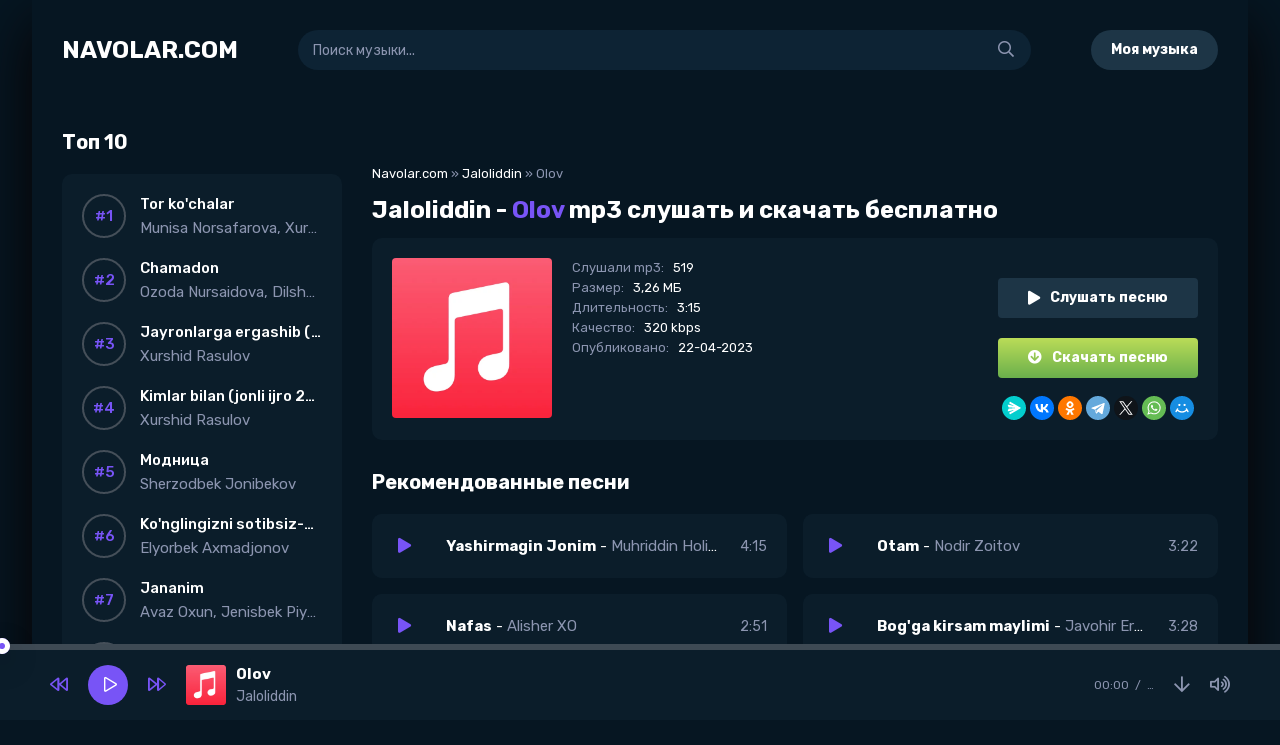

--- FILE ---
content_type: text/html; charset=utf-8
request_url: https://navolar.com/12048-jaloliddin-olov.html
body_size: 33977
content:
<!DOCTYPE html>
<html lang="ru"><head>
<title>Jaloliddin - Olov mp3 скачать и слушать онлайн | Navolar.com</title>
<meta name="charset" content="utf-8">
<meta name="title" content="Jaloliddin - Olov mp3 скачать и слушать онлайн | Navolar.com">
<meta name="description" content="Jaloliddin – Olov в формате MP3 скачать бесплатно. Наслаждайтесь любимой музыкой в высоком качестве онлайн или офлайн.">
<meta name="keywords" content="Jaloliddin новая песня MP3 скачать бесплатно, хит песни 2023, узбекская эстрада, новинки музыки">
<link rel="canonical" href="https://navolar.com/12048-jaloliddin-olov.html">
<link rel="alternate" type="application/rss+xml" title="Eng so'nggi O'zbekcha MP3 qo'shiqlar – Yuklab oling va tinglang" href="https://navolar.com/rss.xml">
<link rel="search" type="application/opensearchdescription+xml" title="Eng so'nggi O'zbekcha MP3 qo'shiqlar – Yuklab oling va tinglang" href="https://navolar.com/index.php?do=opensearch">
<meta property="twitter:card" content="summary">
<meta property="twitter:title" content="Jaloliddin - Olov mp3 скачать и слушать онлайн | Navolar.com">
<meta property="twitter:url" content="https://navolar.com/12048-jaloliddin-olov.html">
<meta property="twitter:description" content="Jaloliddin – Olov в формате MP3 скачать бесплатно. Слушайте любимые треки в хорошем качестве без регистрации.">
<meta property="og:type" content="article">
<meta property="og:site_name" content="Eng so'nggi O'zbekcha MP3 qo'shiqlar – Yuklab oling va tinglang">
<meta property="og:title" content="Jaloliddin - Olov mp3 скачать и слушать онлайн | Navolar.com">
<meta property="og:url" content="https://navolar.com/12048-jaloliddin-olov.html">
<meta property="og:description" content="Jaloliddin – Olov в формате MP3 скачать бесплатно. Слушайте любимые треки в хорошем качестве без регистрации.">


<meta property="og:image" content="https://navolar.com/uploads/icons/musicuz.webp">
<meta name="viewport" content="width=device-width, initial-scale=1.0">
<link rel="icon" href="/favicon.ico" type="image/x-icon">
<meta name="theme-color" content="#fff">
<style>
*{background:#66404000;margin:0;padding:0;outline:none;border:0;box-sizing:border-box}ol,ul{list-style:none}blockquote,q{quotes:none}table{border-collapse:collapse;border-spacing:0}input,select{vertical-align:middle}article,aside,figure,figure img,hgroup,footer,header,nav,section,main{display:block}img{max-width:100%}.clr{clear:both}.clearfix:after{content:"";display:table;clear:both}body{font:15px Rubik,sans-serif;line-height:normal;padding:0;margin:0;color:#fff;background-color:#061622;min-height:100%;width:100%;font-weight:400}a{color:#fff;text-decoration:none}a:hover{color:#7854F6;text-decoration:none}h1,h2,h3,h4,h5{font-weight:600;font-size:24px}button,textarea,select,input[type="text"],input[type="password"],input[type="button"],input[type="submit"]{appearance:none;-webkit-appearance:none;font-size:16px;font-family:'Rubik'!important}.button,.btn,.pagi-load a,.up-second li a,.usp-edit a,.qq-upload-button,button:not(.color-btn):not([class*=fr]),html input[type="button"],input[type="reset"],input[type="submit"],.meta-fav a,.usp-btn a{display:inline-block;text-align:center;padding:0 20px;height:40px;line-height:40px;border-radius:20px;cursor:pointer;font-size:14px;font-weight:600;background-color:#1d3546;color:#fff}.button:hover,.btn:hover,.up-second li a:hover,.usp-edit a:hover,.qq-upload-button:hover,.pagi-load a:hover,.usp-btn a:hover,button:not(.color-btn):hover,html input[type="button"]:hover,input[type="reset"]:hover,input[type="submit"]:hover,.meta-fav a:hover{background:#153856;color:#fff}button:active,input[type="button"]:active,input[type="submit"]:active{box-shadow:inset 0 1px 4px 0 rgba(0,0,0,0.1)}input[type="text"],input[type="password"]{height:40px;line-height:40px;border-radius:4px;border:0;padding:0 15px}select{height:40px;border:0;padding:0 15px}textarea{padding:15px;overflow:auto;vertical-align:top;resize:vertical}input[type="text"],input[type="password"],select,textarea{width:100%;background-color:#0d2334;color:#fff}select{width:auto}input[type="text"]:focus,input[type="password"]:focus,textarea:focus{box-shadow:inset 0 0 0 1px #3498db,inset 1px 2px 5px rgba(0,0,0,0.1)}input::placeholder,textarea::placeholder{color:#8C95B0;opacity:1;font-size:14px}input:focus::placeholder,textarea:focus::placeholder{color:transparent}.img-box,.img-wide,.img-resp,.img-resp-vert,.img-fit,.img-resp-sq{overflow:hidden;position:relative}.img-resp{padding-top:70%}.img-resp-vert{padding-top:140%}.img-resp-sq{padding-top:100%}.img-box img,.img-resp img,.img-resp-vert img,.img-resp-sq img{width:100%;min-height:100%;display:block}.img-resp img,.img-resp-vert img,.img-resp-sq img{position:absolute;left:0;top:0}.img-wide img{width:100%;display:block}.img-fit img{width:100%;height:100%;object-fit:cover}.nowrap{white-space:nowrap;overflow:hidden;text-overflow:ellipsis}.fx-row{display:-ms-flexbox;display:-webkit-flex;display:flex;-ms-flex-wrap:wrap;-webkit-flex-wrap:wrap;flex-wrap:wrap;-ms-flex-pack:justify;-webkit-justify-content:space-between;justify-content:space-between}.fx-col{display:-ms-flexbox;display:-webkit-flex;display:flex;-ms-flex-direction:column;-webkit-flex-direction:column;flex-direction:column}.fx-center{-ms-flex-pack:center;-webkit-justify-content:center;justify-content:center}.fx-middle{-ms-flex-align:center;-webkit-align-items:center;align-items:center}.fx-start{-webkit-justify-content:flex-start;justify-content:flex-start}.fx-first{-ms-flex-order:-1;-webkit-order:-1;order:-1}.fx-last{-ms-flex-order:10;-webkit-order:10;order:10}.fx-1{-ms-flex-preferred-size:0;flex-basis:0;-webkit-box-flex:1;-ms-flex-positive:1;flex-grow:1;max-width:100%;min-width:50px}.fx-between{-ms-flex-pack:justify;-webkit-justify-content:space-between;justify-content:space-between}b,strong,.fw700{font-weight:600}.icon-left [class*="fa-"],.icon-left .icon{margin-right:10px}.icon-right [class*="fa-"],.icon-right .icon{margin-left:10px}.hidden,#dofullsearch{display:none}.anim,.btn,.side-nav a{transition:all .3s}.mtitle,.sub-title h1,.form-wrap h1{margin-bottom:20px;font-size:24px!important}.wrap{min-width:320px;position:relative;padding-bottom:120px}.wrap-center{max-width:95%;margin:0 auto;position:relative;z-index:20;box-shadow:0 23px 57px #070000;min-height:100vh;padding:0 30px;background-color:#061622}.content{box-shadow:0 0 20px rgba(0,0,0,0.4);background-color:#f2f6f8;position:relative;z-index:30}.header{padding:30px 0 60px}.sidebar{width:280px;margin-right:30px}.footer{border-top:1px solid #4d5666;padding:15px 0;line-height:1.6;color:#8C95B0;margin-top:60px}.footer a{color:#7854F6;text-decoration:underline}#gotop{position:fixed;width:60px;height:40px;line-height:40px;right:10px;bottom:90px;z-index:990;display:none;background-color:#bbb;color:#fff;cursor:pointer;font-size:18px;border-radius:4px;text-align:center;box-shadow:0 0 20px rgba(0,0,0,0)}.mizhek,.fdl,.ffplay,.fplay{position:relative}.mgf2{color:rgba(255,255,255,1);position:absolute;top:0;right:5px;font-size:11px;z-index:999;font-weight:lighter}.mgf4{color:rgba(255,255,255,1);position:absolute;top:0;right:5px;font-size:11px;z-index:999;top:-12px;font-weight:lighter}.mgf{color:#3E88A4;position:absolute;top:0;right:5px;font-size:10px;z-index:999}.mgf3{position:absolute;margin-left:4px;bottom:2px;right:2px;color:rgba(255,255,255,1);font-size:11px;top:-12px;font-weight:lighter}.logo div + div{font-size:12px;color:#8C95B0;margin-top:5px;text-transform:none;font-weight:400}.hshare > *{width:30px;height:30px;line-height:30px!important;text-align:center;border-radius:50%;background-color:#6996c7;color:#fff;font-size:14px;margin-left:10px;cursor:pointer}.hshare > .fa-facebook-f{background-color:#496194}.hshare > .fa-odnoklassniki{background-color:#ff9c43}.hshare > .fa-twitter{background-color:#28c3ff}.hshare .fa-facebook-f::before{content:"\f39e"!important}.search-wrap{margin:0 60px}.search-box{position:relative}.search-box input,.search-box input:focus{padding:0 50px 0 15px;border-radius:20px;box-shadow:none}.search-box input:not(:focus)::placeholder{opacity:1;font-size:14px}.search-box button{position:absolute;right:0;top:0;z-index:10;width:50px;background:transparent!important;color:#8C95B0!important;font-size:16px!important;padding:0!important;box-shadow:none!important}.side-bt{font-weight:600;margin-bottom:20px;font-size:20px}.side-nav > li:not(:last-child){margin-bottom:20px}.side-nav > li > a{font-weight:600;padding-left:40px;position:relative}.side-nav [class*=myicon-]{color:#7854F6;font-size:18px;display:block;position:absolute;left:0;top:0}.side-box{margin-bottom:30px;background-color:#0b1d2a;padding:20px;border-radius:10px}.topside-item{position:relative;margin-bottom:20px}.topside-in{display:block;line-height:20px}.topside-item span{color:#8C95B0}.topside-item .snd-count{position:absolute;left:0;top:1px;width:30px;height:20px;text-align:center;font-size:12px;border:1px solid #7854F6;color:#7854F6;line-height:19px;border-radius:3px}.songder{margin-top:4px;color:#8C95B0}.singder{font-weight:500}.sect{margin-bottom:30px}.sect-col{width:49%}.sect-title{font-size:20px;font-weight:700;margin-bottom:20px}.sect-link{padding:0;width:200px;display:block;margin:20px auto 0}.snd-item,.top-item{background-color:#0b1d2a;padding:20px 12px;border-radius:10px;margin-bottom:16px;position:relative}.top-desc,.snd-desc{display:block}.snd-title{font-weight:600}.snd-subtitle,.top-subtitle{color:#8C95B0;margin-top:6px}.snd-time{color:#8C95B0;font-size:14px;margin-left:20px}.snd-item .snd-play{cursor:pointer;width:64px;height:64px;line-height:64px;text-align:center;margin-right:10px;color:#7854F6!important;background-color:#0b1d2a!important;border-radius:10px 0 0 10px}.js-item-played .fa-play:before{content:'\f04c'}.snd-item.js-item-played .snd-play *,.snd-item:hover .snd-play *{color:#7854F6}.snd-item{padding:0 20px 0 0}.top-item{width:32%;text-align:center}.top-title{font-weight:600;margin-bottom:5px}.top-item .snd-play{width:70px;height:40px;line-height:40px;text-align:center;border-radius:4px;color:#7854F6;font-size:16px;cursor:pointer;margin:0 auto 10px}.top-item .snd-count{position:absolute;left:10px;top:10px;font-size:18px;font-weight:800;color:#7854F6}.top-item .snd-play:hover,.top-item.js-item-played .snd-play{background-color:#7854F6;color:#fff}.top-side{width:44px;height:44px;border-radius:22px;margin-right:14px;text-align:center;background-color:#0b1d2a;border:2px solid #454F59}.top-side::before{line-height:40px;counter-increment:counter-name+1;content:"#" counter(counter-name);background:none;font-weight:500;color:#7854F6}.side-box{counter-reset:counter-name}.wplayer{width:100%;position:fixed;left:0;bottom:0;z-index:997;background-color:#0b1d2a}.audioplayer{max-width:1180px;width:calc(100% - 40px);margin:0 auto;height:70px}.audioplayer audio{display:none}.audioplayer-bar{position:relative;height:6px;width:600px;background-color:#3E4A54;border-radius:0;margin-left:20px}.audioplayer-bar-loaded{position:absolute;left:0;top:0;height:100%;background-color:#190000;border-radius:3px}.audioplayer-bar-played{position:absolute;left:0;top:0;height:100%;z-index:10;border-radius:3px;background-color:#7854F6}.audioplayer-bar-played:before{content:'';background-color:#7854F6;width:16px;height:16px;border-radius:50%;position:absolute;right:-10px;top:50%;margin-top:-9px;z-index:3;box-shadow:0 10px 30px rgba(0,0,0,0.3),inset 0 0 0 5px #fff}.audioplayer-volume{position:relative;z-index:100;margin-left:20px;font-size:18px}.audioplayer-muted .fa-volume-up:before{content:'\f6a9'}.audioplayer-volume-button a{color:#8C95B0;display:block;height:30px;line-height:30px;text-align:center}.audioplayer-volume-adjust{position:absolute;left:0;bottom:100%;width:30px;height:100px;background-color:#f6f6f6;box-shadow:0 0 10px rgba(0,0,0,0.2);padding:10px;display:none}.audioplayer-volume-adjust > div{width:10px;height:80px;border-radius:0;position:relative;cursor:pointer;background-color:#eee;overflow:hidden}.audioplayer-volume-adjust > div > div{width:100%!important;background-color:#7854F6;position:absolute;left:0;bottom:0;z-index:10}.audioplayer-volume:hover .audioplayer-volume-adjust{display:block}.ap-dl{font-size:18px;color:#8C95B0;margin-left:20px}.ap-time{font-size:12px;color:#8C95B0;margin-left:20px}.audioplayer-time-current:after{content:'/';display:inline;margin:0 6px}.ap-desc{width:300px}.ap-img{width:40px;height:40px;margin-right:10px;border-radius:3px}.ap-artist{font-size:14px;margin-top:5px;color:#8C95B0}.ap-title{font-size:15px;font-weight:600}.ap-btns{margin-right:20px}.audioplayer-playpause a{width:40px;height:40px;line-height:40px;text-align:center;border-radius:50%;display:block;position:relative;margin:0 20px;background-color:#7854F6;color:#fff}.ap-prev,.ap-next{cursor:pointer;color:#7854F6;font-size:18px}.ap-prev:hover,.ap-next:hover,.audioplayer-volume-button a:hover,.ap-dl:hover{opacity:1;color:#7854F6}.audioplayer-stopped .audioplayer-playpause a{padding-left:3px}.audioplayer-playpause a:hover{background-color:#7854F6;color:#fff}.wplayer-init .audioplayer-playpause .far:before{content:'\f04b';padding-left:1px}.audioplayer-bar{position:absolute;left:0;top:-6px;height:6px;width:100%;border-radius:0;margin:0}.site-desc{line-height:1.7;color:#5c5c5c;margin-top:60px}.site-desc h1,.site-desc h2{font-size:18px;font-weight:600;margin-bottom:10px;color:#333}.site-desc li{list-style-type:disc;margin-left:40px}.site-desc p{margin-bottom:10px}.site-desc > :last-child{margin-bottom:0}.site-desc a{color:#06c;text-decoration:underline}.bottom-nav{padding-top:20px}.navigation{text-align:center}.navigation a,.navigation span,.pnext a,.pprev a,.pprev > span,.pnext > span{display:inline-block;padding:0 10px;margin:0 3px 10px;line-height:40px;min-width:40px;box-shadow:inset 0 0 0 1px #e3e3e3}.navigation span:not(.nav_ext),.pagi-nav a:hover{background-color:#7854F6;color:#fff}.speedbar{margin-bottom:15px;font-size:13px;color:#8C95B0}.fmain{margin-bottom:30px;background-color:#0b1d2a;padding:20px;border-radius:10px}.fdesc{padding:0 20px}.fright{width:200px}.fimg{width:160px;height:160px}.fimg img{border-radius:4px}.article h1{font-size:24px;font-weight:700;margin-bottom:14px}.article h1 span{color:#7854F6;margin-bottom:0}.fdesc h1 a{margin-left:10px;font-size:16px;opacity:.4}.fcaption{line-height:1.3;font-size:14px;margin-top:20px;color:#8C95B0;text-align:center}.finfo{font-size:13px;line-height:1.6}.finfo li > span:first-child{color:#8C95B0;margin-right:6px}.finfo a{color:#7854F6}.ftext{margin-top:30px;overflow-x:hidden;overflow-y:auto;max-height:200px}.fplay,.fdl{width:100%;border-radius:4px;margin-top:20px;padding:0;color:#fff!important}.fdl{background:linear-gradient(to bottom,#badc58,#6ab04c)}.video-box embed,.video-box object,.video-box video,.video-box iframe,.video-box frame{max-width:100%!important;display:block;width:100%;height:400px}.mejs-container{max-width:100%!important}.full-text{line-height:1.8;font-size:15px;color:#aebbcc}.full-text img:not(.emoji){max-width:100%;margin-top:10px;margin-bottom:10px}.full-text > img[style*="left"],.full-text > .highslide img[style*="left"]{margin:0 10px 10px 0}.full-text > img[style*="right"],.full-text > .highslide img[style*="right"]{margin:0 0 10px 10px}.full-text a{text-decoration:underline;color:#06c}.full-text a:hover{text-decoration:none}.full-text h2,.full-text h3,.full-text h4,.full-text h5{margin:10px 0;font-size:20px;font-weight:400}.full-text p{margin-bottom:10px}.full-text > ul,.full-text > ol{margin:0}.full-text > ul li{list-style:disc;margin-left:40px}.full-text > ol li{list-style:decimal;margin-left:40px}.full-taglist a{color:#d20068}.full-taglist{margin-top:20px}.full-taglist span:not(.fa):not(:last-child):after{content:",";display:inline}.add-comms{margin-bottom:20px}.ac-inputs input{width:48.7%;margin-bottom:15px}.ac-textarea textarea{height:100px;margin-bottom:15px}.ac-protect,.ac-textarea .bb-editor + br{display:none}.comments_subscribe input{margin-right:10px}.comments_subscribe{display:block}.mass_comments_action{display:none}.last-comm-link{display:inline-block;padding-bottom:20px;color:#06c;font-size:18px}.add-comms-btn{margin-bottom:30px}.comm-avatar{position:absolute;left:0;top:0;width:40px;height:40px;border-radius:50%}.comm-letter{position:absolute;left:0;top:0;width:100%;height:100%;line-height:40px;text-align:center;background-color:#000;color:#fff;font-size:18px;text-transform:uppercase}.comm-item{margin-bottom:20px;font-size:13px;padding-left:50px;position:relative;min-height:40px}.comm-two{margin:10px 0}.comm-one > span{margin-right:15px;color:#949494}.comm-one > span.comm-author,.comm-one > span.comm-author a{color:#fff}.comm-three-left > a,.comm-three-right li a{opacity:.6}.comm-three-right li{display:inline-block;margin-left:15px}.comm-rate3{white-space:nowrap;margin-right:15px;height:20px;line-height:20px;display:inline-block;vertical-align:top;position:relative;top:-3px}.comm-rate3 a{display:inline-block;vertical-align:middle;position:relative;opacity:.4}.comm-rate3 > span{margin:0 5px}.comm-rate3 > span > span.ratingtypeplus{color:#06b601}.comm-rate3 > span > span.ratingplus{color:#95c613}.comm-rate3 > span > span.ratingminus{color:#ff0e0e}.comm-three a:hover{border-bottom-color:transparent}.comm-three-left > a{opacity:1;color:#06c;border-bottom:1px dotted #06c}.overlay-box{position:fixed;z-index:998;left:0;top:0;width:100%;height:100%;opacity:.8;background-color:#000}.side-panel{width:280px;height:100%;overflow-x:hidden;overflow-y:auto;background-color:#0a1a26;padding:30px;z-index:9999;position:fixed;left:-320px;top:0;transition:left .4s}.side-panel.active{left:0}.close-overlay{width:100%;height:100%;background-color:rgba(0,0,0,0.5);position:fixed;left:0;top:0;z-index:9998;display:none}.btn-close{cursor:pointer;display:block;left:280px;top:-40px;position:fixed;z-index:9999;width:40px;height:40px;line-height:40px;text-align:center;font-size:18px;background-color:#e84e36;color:#fff;transition:top .4s;-webkit-transition:top .4s}.btn-close.active{top:0}body.opened-menu{overflow:hidden;width:100%;height:100%}@media screen and (max-width: 1220px){body{background-image:none}.wrap{padding-bottom:60px;overflow:hidden;padding-top:0}.wrap-center{max-width:1180px;padding-left:20px;padding-right:20px;background-image:none}#gotop,.sidebar{display:none!important}.logo{-ms-flex-preferred-size:0;flex-basis:0;-webkit-box-flex:1;-ms-flex-positive:1;flex-grow:1;max-width:100%;min-width:50px;margin-right:40px;position:relative}.btn-menu{display:block;font-size:28px;color:#7854F6;cursor:pointer;margin-left:20px}.search-wrap{min-width:100%;margin:10px 0 0;-ms-flex-order:10;-webkit-order:10;order:10}.btn-order{margin-left:20px}.video-box embed,.video-box object,.video-box video,.video-box iframe,.video-box frame{height:400px}}@media screen and (max-width: 950px){.wrap-center{max-width:768px}.sect-col{width:100%}}@media screen and (max-width: 760px){.wrap-center{max-width:640px}.hshare,.btn-order{display:none}.btn-menu{margin:0}.footer{display:block;text-align:center}.footer-counter{display:inline-block;margin-top:20px}.top-item{width:48.2%}.logo img{width:200px}.fright{width:100%}.dcont button{font-size:12px;padding:0 15px!important}.comments-tree-list .comments-tree-list{padding-left:0!important}.comments-tree-list .comments-tree-list:before{display:none}.mass_comments_action{display:none}}@media screen and (max-width: 590px){.wrap-center{max-width:480px}.sect-title{font-size:20px}.audioplayer-volume,.ap-time,.ap-img{display:none}.audioplayer-playpause a{margin:0 10px}.fmain{display:block;margin-left:-20px;margin-right:-20px}.fimg{margin:15px auto;display:none}.fdesc h1 div{display:inline;margin-right:6px}.fdesc h1{font-size:16px}.finfo{margin-right:-10px}.finfo li{display:inline-block;margin-right:10px}.ac-inputs input{width:100%}.video-box embed,.video-box object,.video-box video,.video-box iframe,.video-box frame{height:300px}.ui-dialog{width:100%!important}.upop-left,.upop-right{float:none!important;width:100%!important;margin:0;padding:0 20px}.upop-left{margin-bottom:10px;text-align:center}.ui-dialog-buttonset button{display:block;margin:0 0 5px;width:100%}#dofullsearch,#searchsuggestions span.seperator{display:none!important}.attach .download-link{margin:0 -15px 0 0;float:none;display:block;padding:0 10px}.attach-info{float:none}}@media screen and (max-width: 470px){.wrap-center22{max-width:360px}.video-box embed,.video-box object,.video-box video,.video-box iframe,.video-box frame{height:250px}}@font-face{font-family:'icomoon';src:url(/webfonts/icomoon.woff?sr7zzu) format("woff");font-weight:400;font-style:normal;font-display:block}[class^="myicon-"],[class*=" myicon-"]{font-family:'icomoon'!important;speak:none;font-style:normal;font-weight:400;font-variant:normal;text-transform:none;line-height:1;-webkit-font-smoothing:antialiased;-moz-osx-font-smoothing:grayscale}.myicon-albums:before{content:"\e900"}.myicon-calendar-1:before{content:"\e901"}.myicon-download:before{content:"\e902"}.myicon-favorite:before{content:"\e903"}.myicon-genres:before{content:"\e904"}.myicon-genres2:before{content:"\e905"}.myicon-home-run:before{content:"\e906"}.myicon-hot:before{content:"\e907"}.myicon-like-2:before{content:"\e908"}.myicon-logo:before{content:"\e909"}.myicon-logo2:before{content:"\e912"}.myicon-music:before{content:"\e913"}.myicon-music2:before{content:"\e914"}.myicon-next-1:before{content:"\e915"}.myicon-next:before{content:"\e916"}.myicon-pause:before{content:"\e917"}.myicon-play:before{content:"\e918"}.myicon-play1:before{content:"\e919"}.myicon-radio:before{content:"\e91a"}.myicon-search-1:before{content:"\e91b"}.myicon-stop:before{content:"\e91c"}.myicon-volume:before{content:"\e91d"}
.berrors{background:#fce5ba;color:#a76846;margin:0 0 45px;padding:10px 20px}.berrors a{color:#aa4e43;text-decoration:underline}.berrors + .speedbar{margin-top:0}.ui-icon,.close{display:block;overflow:hidden;text-indent:-9999px;white-space:nowrap}#pollbox{border-bottom:1px dashed #E3E3E3;padding-bottom:22px}#dle-poll-list,#searchtable,.pm-status{padding:0 0 20px;border-radius:6px}.bbcodes,.bbcodes_poll,{margin:10px 10px 0 0}.bbcodes_poll{width:100px}.fbutton{margin-right:10px}.tableform{width:100%}.tableform td,.tableform th{border-top:1px dotted #e3e3e3;padding:10px 0;text-align:left}.tableform tr:first-child td,.tableform tr:first-child th{border:0 none}.tableform th,.tableform .label,.tableform .addnews{width:25%;font-weight:400;vertical-align:top;padding-right:10px;padding-top:8px}.fieldtr select,.f_textarea,.f_input,.xfields textarea,.xprofile textarea,.tdfield select,.lfield input,.editor input[type="text"],#category,textarea.ui-corner-all,.pm select,.xfields input,.xprofile input,.xfields select,.xprofile select,.mass_comments_action select,.bbeditor select,.textin,select.rating{padding:5px}.recipient select{width:298px}.checkbox{color:#787878;padding:4px 0;line-height:1em}.checkbox input{margin-top:-2px;vertical-align:middle}.form-wrap h1{font-size:24px;margin-bottom:20px}.form-wrap > div,.form-vote > div{margin-bottom:20px}.form-item{margin-bottom:20px;padding-left:200px;position:relative}.form-item > label{display:block;float:left;width:200px;margin-left:-200px;padding-top:10px}.form-item > input[type="text"],.form-item > input[type="password"],.form-item > input[type="file"]{float:left;max-width:600px}.imp > label:after{content:"*";margin:0 0 0 10px;color:#e85319}.form-buts input[type="button"],.form-buts a{width:48%;float:left;display:block;text-align:center;box-shadow:none;border-radius:0;font-size:14px}.form-buts a{float:right}.findrelated{background:#ffc;border:1px solid #9E9E9E;padding:5px}.form-textarea > label{display:block;padding:10px 20px;background-color:#444;color:#fff;font-size:16px}#category{width:100%!important}.form-xfield .addnews{vertical-align:middle}.form-checks label,#allow_subscribe + label{display:inline-block;line-height:30px;margin-left:5px;position:relative;top:1px}.form-submit button:last-child{margin-left:10px}.form-secur{width:100%;float:right}.form-secur input{display:inline-block;max-width:300px;vertical-align:top}.form-secur > a{display:inline-block;vertical-align:top;margin-left:10px}.form-secur select{width:100%;max-width:600px}.form-item > input[type="button"]{position:absolute;right:0;top:0;height:40px;line-height:40px}#result-registration{text-align:center}.xfields textarea,.xprofile textarea{height:200px}.xfields input,.xprofile input{max-width:250px;display:inline-block}.xfields_table td{vertical-align:top}.xfields .bb-editor{margin-top:10px}.up-img{width:100px;height:100px;border-radius:3px;border:5px solid #FFF;box-shadow:2px 2px 5px 0 rgba(0,0,0,0.2);position:absolute;left:30px;bottom:-30px}.user-popup{padding:20px 0;position:relative;margin:-20px}.upop-left{width:28%;float:left;position:relative;z-index:50;text-align:center}.upop-left .up-img{position:static;display:block;margin:0 auto 10px}.upop-right{width:72%;float:right}.upop-right li{padding:5px 0}.us-prof{border:0 solid #ebeef3;background-color:#FFF;margin-bottom:20px;box-shadow:0 1px 4px rgba(0,0,0,0.2)}.usp-left{width:240px;padding:20px;background-color:#222;color:#fff;text-align:center;position:relative}.usp-right{width:calc(100% - 240px);width:-webkit-calc(100% - 240px);padding:20px}.usp-status{position:absolute;left:0;top:0}.offline,.online{padding:3px 5px;display:inline-block;color:#fff;background-color:#626262}.online{background:#99ce1b}.usp-av{width:100px;height:100px;border:5px solid #333;margin:0 auto}.usp-activ{margin:10px -20px 0;background-color:#333;color:#fff}.usp-activ > div{width:50%;float:left;padding:10px 0}.usp-activ > div div{font-weight:700;font-size:16px}.usp-activ > div + div{border-left:3px solid #222}.usp-btn a{display:block;margin-top:10px;padding:0;font-size:12px}.usp-name{margin:-20px -20px 10px;padding:20px;border-bottom:1px solid #f0f0f0;background-color:#f8f8f8}.usp-name h1{font-size:18px;font-weight:700;margin-bottom:5px}.usp-group span{color:#fa5800!important;font-weight:700}.usp-meta li{padding:7px 10px}.usp-meta li a{text-decoration:underline}.usp-meta li:nth-child(2n+1){background-color:#f5f5f5}@media screen and (max-width: 760px){.up-first{padding:20px 10px;height:auto;text-align:center}.up-img{position:relative;margin:10px auto;left:0;bottom:0}.up-status{position:relative;margin:0 auto;left:0;bottom:0}.up-second,.up-edit{padding:20px 10px}.usp-left{width:100%}.usp-right{width:100%}}.search-page{margin-bottom:20px}.searchstyle{width:480px}.search{padding:0}#searchtable,#searchtable td{vertical-align:top;text-align:left}#searchtable fieldset{font-size:11px;border:1px solid #d7d7d7;padding:10px;text-align:left;margin:0 4px 4px 0 !important;border-radius:6px}fieldset legend{font-size:11px;font-weight:700;color:#696969}#searchtable table,#searchtable form{margin:0;width:100%}#searchtable select{background-color:#fff}#searchuser,#searchinput{width:90%!important}.search > div{margin-bottom:10px}.search input[type="text"],.search select{display:block;width:100%!important;margin-bottom:10px}.search input[type="checkbox"],.search input[type="radio"]{margin-right:5px}#searchinput + br,#searchinput + br + br{display:none}.stat-list{min-height:70px;width:33.33%;float:left}.stat-list li{padding:0 15px 10px 1px}.statistics h4{font-weight:400;font-size:16px}.statsbox li{padding:8px 0}.pm-menu{height:60px;white-space:nowrap;overflow-y:hidden;overflow-x:auto}.pm-menu li{display:inline-block;margin-right:10px}.pm-menu a{padding:0 15px;background:#eaf0f2;line-height:40px;display:block}.pm-menu a:hover{background:#444;color:#fff}.pm-status{margin-bottom:40px}.pm_progress_bar{border-radius:4px;background-color:#eaf0f2;margin:10px 0;overflow:hidden}.pm_progress_bar span{background:#fb643c;font-size:0;text-indent:-2000em;height:20px;display:block;overflow:hidden}.table-resp{overflow-y:hidden;overflow-x:auto}.pm,.userstop{border:1px solid #ccc;width:100%}.pm tr td,.userstop tr td{padding:10px;border:1px solid #ccc;font-size:12px}.pm tr:nth-child(1){background-color:#444;color:#FFF}.pm tr:nth-child(2n+2),.userstop tr:nth-child(2n+2){background-color:#f9f9f9}.pm select{width:100%;margin-bottom:10px}#dle-pm-preview .bform{display:none}#loading-layer{display:block!important;background-color:#ccc;z-index:8888!important;position:fixed;top:0!important;left:0;right:0;bottom:auto;width:100%;height:5px;text-indent:-9999px;overflow:hidden;white-space:nowrap}#loading-layer:before{content:"";position:absolute;left:0;top:0;background-color:#ec2828;height:100%;animation:load1 2s infinite linear}@keyframes load1{0%{right:100%;left:0}50%{right:0;left:0}100%{left:100%;right:0}}.scriptcode,.title_spoiler,.text_spoiler{padding:3px 5px;background:#f0f0f0;border:1px solid #e3e3e3}.title_quote{margin-top:2px;font-weight:700}.quote{margin:15px 0 5px 50px;padding:15px 20px;position:relative;font:italic 16px/1.6 Georgia;background-color:#f5f6f8;border-left:3px solid #ea172a}.quote2:before{content:"";display:table;clear:both}.quote:after{content:"\f10d";font-family:'Font Awesome 5 Pro';font-weight:900;font-size:24px;color:#ea172a;position:absolute;left:-50px;top:0}.title_spoiler{margin-top:2px}.text_spoiler{margin-bottom:2px}.title_spoiler img{vertical-align:middle!important;margin:0 5px 0 0;border:0}.scriptcode{color:#4c6d0f;text-align:left;font-family:"Courier New"}.title_spoiler{font-weight:400}.text_spoiler{border-top:0;text-align:justify}.hide{background-color:#f0f0f0;padding:5px;color:#000;margin:0 0 1em}.hide a{text-decoration:underline}.hide a:hover{text-decoration:none}.inhide{border:1px solid #d1e3ef;padding:5px;background-color:#fff;margin-bottom:5px}.quick-edit-text{padding:.4em;width:350px}.quick-edit-textarea{height:250px;padding:2px;border:1px solid #d7d7d7;width:100%;box-shadow:inset 0 1px 1px rgba(0,0,0,0.075)}#dropmenudiv{font:12px Arial;padding:10px;display:none;background:#fff;border-radius:8px;box-shadow:0 0 50px 0 rgba(0,0,0,0.22);z-index:200!important}#dropmenudiv a{display:block;text-decoration:none;padding:5px 8px;width:154px}fieldset{border:1px solid #bfced6;padding:5px;text-align:left}.highslide-container{z-index:1099!important}.highslide-wrapper,.highslide-outline{background:#fff}.highslide-image{border:2px solid #fff}.highslide-active-anchor{visibility:hidden}.highslide-active-anchor img{visibility:hidden}.highslide-dimming{background-color:#000}.highslide-html{background-color:#fff}.highslide-loading{display:block;color:#fff;font-size:9px;font-weight:700;text-decoration:none;padding:3px;border:1px solid #fff;background-color:#000}a.highslide-full-expand{background:url(../dleimages/fullexpand.gif) no-repeat;display:block;margin:0 10px 10px 0;width:34px;height:34px}.highslide-display-block{display:block}.highslide-display-none{display:none}.highslide-caption{display:none;padding:5px;background:#fff}.highslide-controls{width:195px;height:40px;background:url(../../../engine/classes/highslide/graphics/controlbar-black-border.gif) no-repeat 0 -90px;margin-right:15px;margin-bottom:10px;margin-top:10px}.highslide-controls ul{position:relative;left:15px;height:40px;list-style:none;margin:0;padding:0;background:url(../../../engine/classes/highslide/graphics/controlbar-black-border.gif) no-repeat 100% -90px}.highslide-controls li{float:left;padding:5px 0}.highslide-controls a{background:url(../../../engine/classes/highslide/graphics/controlbar-black-border.gif);display:block;float:left;height:30px;width:30px;outline:none}.highslide-controls a.disabled{cursor:default}.highslide-controls a span{display:none}.highslide-controls .highslide-previous a{background-position:0 0}.highslide-controls .highslide-previous a:hover{background-position:0 -30px}.highslide-controls .highslide-previous a.disabled{background-position:0 -60px!important}.highslide-controls .highslide-play a{background-position:-30px 0}.highslide-controls .highslide-play a:hover{background-position:-30px -30px}.highslide-controls .highslide-play a.disabled{background-position:-30px -60px!important}.highslide-controls .highslide-pause a{background-position:-60px 0}.highslide-controls .highslide-pause a:hover{background-position:-60px -30px}.highslide-controls .highslide-next a{background-position:-90px 0}.highslide-controls .highslide-next a:hover{background-position:-90px -30px}.highslide-controls .highslide-next a.disabled{background-position:-90px -60px!important}.highslide-controls .highslide-move a{background-position:-120px 0}.highslide-controls .highslide-move a:hover{background-position:-120px -30px}.highslide-controls .highslide-full-expand a{background-position:-150px 0}.highslide-controls .highslide-full-expand a:hover{background-position:-150px -30px}.highslide-controls .highslide-full-expand a.disabled{background-position:-150px -60px!important}.highslide-controls .highslide-close a{background-position:-180px 0}.highslide-controls .highslide-close a:hover{background-position:-180px -30px}.clouds_xsmall,.clouds_small,.clouds_medium,.clouds_large,.clouds_xlarge{display:inline-block;border-radius:6px;margin:0 3px 6px 0}.clouds_xsmall{font-size:1em}.clouds_small{font-size:1.1em;font-weight:700}.clouds_medium{font-size:1.2em;font-weight:700}.clouds_large{font-size:1.3em}.clouds_xlarge{font-size:1.4em}.cloud-tags span a{display:block;padding:5px 7px;border:1px solid #e3e3e3}.cloud-tags span a:hover{background-color:#3c6695;box-shadow:0 0 10px 0 rgba(0,0,0,0.2);color:#fff}.tags_more{margin-top:10px}#searchsuggestions{z-index:99998;width:200px;font-size:12px;background:#fff;box-shadow:0 0 30px rgba(0,0,0,0.1)}#searchsuggestions a,#searchsuggestions span{display:block}#searchsuggestions a,#searchsuggestions span.notfound{padding:10px 15px;border-bottom:1px solid #f5f5f5}#searchsuggestions a{color:#010101}#searchsuggestions a:hover{background-color:#f5f6f8}#searchsuggestions span.searchheading{margin-bottom:10px;font-size:14px}#searchsuggestions span.searchheading + span{color:#949494}#searchsuggestions span.seperator a{padding:10px 0;text-align:center;background-color:#444;color:#fff}#searchsuggestions span.notfound{padding:15px 20px}#searchsuggestions .break,#searchsuggestions span.seperator{display:none}@media screen and (max-width: 760px){#searchsuggestions{width:calc(100% - 60px)}}.ui-widget-overlay{background:#000;opacity:.5;left:0;top:0;right:0;bottom:0;position:fixed}* html .ui-helper-clearfix{height:1%}.ui-helper-clearfix{display:block}.ui-dialog{background-color:#fff;position:absolute;width:500px;box-shadow:0 20px 60px rgba(0,0,0,0.3)}.ui-dialog-titlebar{background-color:#f8f8f8}.ui-dialog-title{display:block;font-size:16px;padding:15px 60px 15px 30px}.ui-dialog .ui-dialog-content{padding:30px;overflow:auto;position:relative;zoom:1}.ui-dialog .ui-dialog-buttonpane{padding:10px 15px;text-align:center;background-color:#f8f8f8}.ui-icon-closethick{cursor:pointer;position:absolute;right:7px;top:5px;width:40px;height:40px}.ui-icon-closethick:before{content:"\f00d";width:40px;height:40px;line-height:40px;text-align:center;color:#000;position:absolute;right:0;top:0;text-indent:0;font-size:18px;display:block;font-family:'Font Awesome 5 Pro'}a:hover .ui-icon-closethick{opacity:.8}.ui-dialog .ui-dialog-content > br{display:none}.ui-dialog .ui-dialog-buttonpane button{height:30px;line-height:30px;margin:0 5px;padding:0 15px}.ui-dialog .ui-resizable-se{bottom:3px;height:14px;right:3px;width:14px}.ui-draggable .ui-dialog-titlebar{cursor:move}.ui-state-error{background:#fef1ec 50% 50% repeat-x!important;border:1px solid #cd0a0a;color:#cd0a0a}.ui-autocomplete{position:absolute;cursor:default}* html .ui-autocomplete{width:1px}.ui-menu{list-style:none;padding:2px;margin:0;display:block;float:left;background:#fff 50% bottom repeat-x;border:1px solid #dedede;color:#222}.ui-menu .ui-menu{margin-top:-3px}.ui-menu .ui-menu-item{margin:0;padding:0;zoom:1;float:left;clear:left;width:100%}.ui-menu .ui-menu-item a{text-decoration:none;display:block;padding:.2em .4em;line-height:1.5;zoom:1}.ui-menu .ui-menu-item a.ui-state-hover,.ui-menu .ui-menu-item a.ui-state-active{font-weight:400;margin:-1px;border:1px solid #a7a7a7;color:#4e4e4e;font-weight:bold}.comments-tree-list{display:block;margin:0;padding:0;list-style:none}.comments-tree-list .comments-tree-list{padding-left:25px;position:relative}.comments-tree-list .comments-tree-list22:before{content:"\f178 ";font-family:'FontAwesome';position:absolute;left:0;top:0;color:#888}.comments-tree-item{display:block;margin:0;padding:0}#dlefastreplycomments{padding:10px;background:#f7f6e5;margin:10px 0 5px 30px}.commentsreplyname{padding:2px;border:1px solid #bcc0c2;width:200px;background:#fff}#dlereplypopup form > div{margin-bottom:5px}#dlereplypopup form input[type="text"]{height:30px;line-height:30px}#dlereplypopup form textarea{height:80px}.pollallvotes{text-align:center;margin-top:10px}.emoji{border:none;vertical-align:middle;width:22px;height:22px}.xfieldsrow{padding-top:5px;clear:both}.xfieldscolleft{float:left;width:30%}.xfieldscolright{float:left;width:70%}.file-box{width:95%;max-width:437px;border:1px solid #B3B3B3;border-radius:3px;background-color:#F5F5F5;padding:10px;margin-top:10px}.qq-uploader{position:relative;width:100%}.qq-upload-button{display:inline-block;padding:0 10px;margin-top:5px;line-height:40px!important;cursor:pointer}.qq-upload-drop-area{position:absolute;top:0;left:0;width:100%;height:100%;z-index:2;max-width:437px;background:#FF9797;text-align:center}.qq-upload-drop-area span{display:block;position:absolute;top:50%;width:100%;margin-top:-8px;font-size:16px}.qq-upload-drop-area-active{background:#FF7171}.uploadedfile{width:115px;height:130px;margin:10px 5px 5px;border:1px solid #B3B3B3;box-shadow:0 1px 4px rgba(0,0,0,0.3);text-align:center;background:#fff}.uploadedfile .uploadimage{margin-top:5px;width:115px;height:90px;display:table-cell;text-align:center;vertical-align:middle}.uploadedfile .info{text-align:left;white-space:nowrap;margin:0 5px;overflow:hidden}.progress{overflow:hidden;margin-top:10px;margin-bottom:10px;background-color:#f5f5f5;height:10px;border-radius:8px;background:#eee;box-shadow:0 1px 0 white,0 0 0 1px rgba(0,0,0,0.1) inset,0 1px 4px rgba(0,0,0,0.2) inset}.progress .progress-bar{float:left;width:0;font-size:12px;line-height:20px;color:#fff;text-align:center;background-color:#428bca;box-shadow:inset 0 -1px 0 rgba(0,0,0,0.15);transition:width .6s ease;border-radius:8px;box-shadow:none;height:8px}.progress-bar span{position:absolute;width:1px;height:1px;margin:-1px;padding:0;overflow:hidden;clip:rect(0 0 0 0);border:0}.progress-blue{background-image:linear-gradient(to bottom,#9bcff5 0%,#6db9f0 100%);background-repeat:repeat-x;border:1px solid #55aeee}.xfieldimagegallery{margin:20px -5px;list-style:none;clear:both}.xfieldimagegallery:after{content:"";display:table;clear:both}.xfieldimagegallery li{list-style:none;margin:0}.xfieldimagegallery li img{float:left;margin:5px;border:5px solid #fff;width:150px;height:100px}.xfieldimagegallery li img:hover{box-shadow:0 0 7px rgba(0,0,0,0.4)}.btn.disabled,.btn[disabled],fieldset[disabled] .btn{cursor:not-allowed;pointer-events:none;opacity:.65}.dle-captcha{position:relative}.dle-captcha:after{clear:both;display:block;content:""}.dle-captcha > a{float:left;margin-right:5px}.dle-captcha img{position:relative;display:block;width:130px;height:46px;transition:all ease .2s}.dle-captcha > input{float:left;width:130px}.xfieldsnote{color:#838383;font-size:.9em}.instagram-media,.twitter-tweet{display:inline-block!important}@media screen and (max-width: 600px){.form-wrap h1{font-size:16px}.form-item{padding-left:0}.form-item > label{float:none;width:100%;margin-left:0;padding:0 0 10px}.form-item > input[type="text"],.form-item > input[type="password"],.form-item > input[type="file"]{float:none}.form-item > input[type="button"]{display:none}.form-checks input#allow_main{margin-left:10px}.form-buts input[type="button"],.form-buts a{width:50%;padding:0;font-size:12px}.stat-list{width:100%;float:none}.bb-pane{padding:0 0 0 5px;height:50px!important;white-space:nowrap;overflow-y:hidden;overflow-x:auto}.bb-btn{float:none}}.fa,.fas,.far,.fal,.fab{-moz-osx-font-smoothing:grayscale;-webkit-font-smoothing:antialiased;display:inline-block;font-style:normal;font-variant:normal;text-rendering:auto;line-height:1}.fa-lg{font-size:1.33333em;line-height:.75em;vertical-align:-.0667em}.fa-xs{font-size:.75em}.fa-sm{font-size:.875em}.fa-1x{font-size:1em}.fa-2x{font-size:2em}.fa-3x{font-size:3em}.fa-4x{font-size:4em}.fa-5x{font-size:5em}.fa-6x{font-size:6em}.fa-7x{font-size:7em}.fa-8x{font-size:8em}.fa-9x{font-size:9em}.fa-10x{font-size:10em}.fa-fw{text-align:center;width:1.25em}.fa-ul{list-style-type:none;margin-left:2.5em;padding-left:0}.fa-ul > li{position:relative}.fa-li{left:-2em;position:absolute;text-align:center;width:2em;line-height:inherit}.fa-border{border:solid .08em #eee;border-radius:.1em;padding:.2em .25em .15em}.fa-pull-left{float:left}.fa-pull-right{float:right}.fa.fa-pull-left,.fas.fa-pull-left,.far.fa-pull-left,.fal.fa-pull-left,.fab.fa-pull-left{margin-right:.3em}.fa.fa-pull-right,.fas.fa-pull-right,.far.fa-pull-right,.fal.fa-pull-right,.fab.fa-pull-right{margin-left:.3em}.fa-spin{-webkit-animation:fa-spin 2s infinite linear;animation:fa-spin 2s infinite linear}.fa-pulse{-webkit-animation:fa-spin 1s infinite steps(8);animation:fa-spin 1s infinite steps(8)}@-webkit-keyframes fa-spin{0%{-webkit-transform:rotate(0deg);transform:rotate(0deg)}100%{-webkit-transform:rotate(360deg);transform:rotate(360deg)}}@keyframes fa-spin{0%{-webkit-transform:rotate(0deg);transform:rotate(0deg)}100%{-webkit-transform:rotate(360deg);transform:rotate(360deg)}}.fa-rotate-90{-ms-filter:progid:DXImageTransform.Microsoft.BasicImage(rotation=1);-webkit-transform:rotate(90deg);transform:rotate(90deg)}.fa-rotate-180{-ms-filter:progid:DXImageTransform.Microsoft.BasicImage(rotation=2);-webkit-transform:rotate(180deg);transform:rotate(180deg)}.fa-rotate-270{-ms-filter:progid:DXImageTransform.Microsoft.BasicImage(rotation=3);-webkit-transform:rotate(270deg);transform:rotate(270deg)}.fa-flip-horizontal{-ms-filter:progid:DXImageTransform.Microsoft.BasicImage(rotation=0,mirror=1);-webkit-transform:scale(-1,1);transform:scale(-1,1)}.fa-flip-vertical{-ms-filter:progid:DXImageTransform.Microsoft.BasicImage(rotation=2,mirror=1);-webkit-transform:scale(1,-1);transform:scale(1,-1)}.fa-flip-both,.fa-flip-horizontal.fa-flip-vertical{-ms-filter:progid:DXImageTransform.Microsoft.BasicImage(rotation=2,mirror=1);-webkit-transform:scale(-1,-1);transform:scale(-1,-1)}:root .fa-rotate-90,:root .fa-rotate-180,:root .fa-rotate-270,:root .fa-flip-horizontal,:root .fa-flip-vertical,:root .fa-flip-both{-webkit-filter:none;filter:none}.fa-stack{display:inline-block;height:2em;line-height:2em;position:relative;vertical-align:middle;width:2.5em}.fa-stack-1x,.fa-stack-2x{left:0;position:absolute;text-align:center;width:100%}.fa-stack-1x{line-height:inherit}.fa-stack-2x{font-size:2em}.fa-inverse{color:#fff}.fa-500px:before{content:"\f26e"}.fa-abacus:before{content:"\f640"}.fa-accessible-icon:before{content:"\f368"}.fa-accusoft:before{content:"\f369"}.fa-acorn:before{content:"\f6ae"}.fa-acquisitions-incorporated:before{content:"\f6af"}.fa-ad:before{content:"\f641"}.fa-address-book:before{content:"\f2b9"}.fa-address-card:before{content:"\f2bb"}.fa-adjust:before{content:"\f042"}.fa-adn:before{content:"\f170"}.fa-adobe:before{content:"\f778"}.fa-adversal:before{content:"\f36a"}.fa-affiliatetheme:before{content:"\f36b"}.fa-air-freshener:before{content:"\f5d0"}.fa-airbnb:before{content:"\f834"}.fa-alarm-clock:before{content:"\f34e"}.fa-algolia:before{content:"\f36c"}.fa-alicorn:before{content:"\f6b0"}.fa-align-center:before{content:"\f037"}.fa-align-justify:before{content:"\f039"}.fa-align-left:before{content:"\f036"}.fa-align-right:before{content:"\f038"}.fa-alipay:before{content:"\f642"}.fa-allergies:before{content:"\f461"}.fa-amazon:before{content:"\f270"}.fa-amazon-pay:before{content:"\f42c"}.fa-ambulance:before{content:"\f0f9"}.fa-american-sign-language-interpreting:before{content:"\f2a3"}.fa-amilia:before{content:"\f36d"}.fa-analytics:before{content:"\f643"}.fa-anchor:before{content:"\f13d"}.fa-android:before{content:"\f17b"}.fa-angel:before{content:"\f779"}.fa-angellist:before{content:"\f209"}.fa-angle-double-down:before{content:"\f103"}.fa-angle-double-left:before{content:"\f100"}.fa-angle-double-right:before{content:"\f101"}.fa-angle-double-up:before{content:"\f102"}.fa-angle-down:before{content:"\f107"}.fa-angle-left:before{content:"\f104"}.fa-angle-right:before{content:"\f105"}.fa-angle-up:before{content:"\f106"}.fa-angry:before{content:"\f556"}.fa-angrycreative:before{content:"\f36e"}.fa-angular:before{content:"\f420"}.fa-ankh:before{content:"\f644"}.fa-app-store:before{content:"\f36f"}.fa-app-store-ios:before{content:"\f370"}.fa-apper:before{content:"\f371"}.fa-apple:before{content:"\f179"}.fa-apple-alt:before{content:"\f5d1"}.fa-apple-crate:before{content:"\f6b1"}.fa-apple-pay:before{content:"\f415"}.fa-archive:before{content:"\f187"}.fa-archway:before{content:"\f557"}.fa-arrow-alt-circle-down:before{content:"\f358"}.fa-arrow-alt-circle-left:before{content:"\f359"}.fa-arrow-alt-circle-right:before{content:"\f35a"}.fa-arrow-alt-circle-up:before{content:"\f35b"}.fa-arrow-alt-down:before{content:"\f354"}.fa-arrow-alt-from-bottom:before{content:"\f346"}.fa-arrow-alt-from-left:before{content:"\f347"}.fa-arrow-alt-from-right:before{content:"\f348"}.fa-arrow-alt-from-top:before{content:"\f349"}.fa-arrow-alt-left:before{content:"\f355"}.fa-arrow-alt-right:before{content:"\f356"}.fa-arrow-alt-square-down:before{content:"\f350"}.fa-arrow-alt-square-left:before{content:"\f351"}.fa-arrow-alt-square-right:before{content:"\f352"}.fa-arrow-alt-square-up:before{content:"\f353"}.fa-arrow-alt-to-bottom:before{content:"\f34a"}.fa-arrow-alt-to-left:before{content:"\f34b"}.fa-arrow-alt-to-right:before{content:"\f34c"}.fa-arrow-alt-to-top:before{content:"\f34d"}.fa-arrow-alt-up:before{content:"\f357"}.fa-arrow-circle-down:before{content:"\f0ab"}.fa-arrow-circle-left:before{content:"\f0a8"}.fa-arrow-circle-right:before{content:"\f0a9"}.fa-arrow-circle-up:before{content:"\f0aa"}.fa-arrow-down:before{content:"\f063"}.fa-arrow-from-bottom:before{content:"\f342"}.fa-arrow-from-left:before{content:"\f343"}.fa-arrow-from-right:before{content:"\f344"}.fa-arrow-from-top:before{content:"\f345"}.fa-arrow-left:before{content:"\f060"}.fa-arrow-right:before{content:"\f061"}.fa-arrow-square-down:before{content:"\f339"}.fa-arrow-square-left:before{content:"\f33a"}.fa-arrow-square-right:before{content:"\f33b"}.fa-arrow-square-up:before{content:"\f33c"}.fa-arrow-to-bottom:before{content:"\f33d"}.fa-arrow-to-left:before{content:"\f33e"}.fa-arrow-to-right:before{content:"\f340"}.fa-arrow-to-top:before{content:"\f341"}.fa-arrow-up:before{content:"\f062"}.fa-arrows:before{content:"\f047"}.fa-arrows-alt:before{content:"\f0b2"}.fa-arrows-alt-h:before{content:"\f337"}.fa-arrows-alt-v:before{content:"\f338"}.fa-arrows-h:before{content:"\f07e"}.fa-arrows-v:before{content:"\f07d"}.fa-artstation:before{content:"\f77a"}.fa-assistive-listening-systems:before{content:"\f2a2"}.fa-asterisk:before{content:"\f069"}.fa-asymmetrik:before{content:"\f372"}.fa-at:before{content:"\f1fa"}.fa-atlas:before{content:"\f558"}.fa-atlassian:before{content:"\f77b"}.fa-atom:before{content:"\f5d2"}.fa-atom-alt:before{content:"\f5d3"}.fa-audible:before{content:"\f373"}.fa-audio-description:before{content:"\f29e"}.fa-autoprefixer:before{content:"\f41c"}.fa-avianex:before{content:"\f374"}.fa-aviato:before{content:"\f421"}.fa-award:before{content:"\f559"}.fa-aws:before{content:"\f375"}.fa-axe:before{content:"\f6b2"}.fa-axe-battle:before{content:"\f6b3"}.fa-baby:before{content:"\f77c"}.fa-baby-carriage:before{content:"\f77d"}.fa-backpack:before{content:"\f5d4"}.fa-backspace:before{content:"\f55a"}.fa-backward:before{content:"\f04a"}.fa-bacon:before{content:"\f7e5"}.fa-badge:before{content:"\f335"}.fa-badge-check:before{content:"\f336"}.fa-badge-dollar:before{content:"\f645"}.fa-badge-percent:before{content:"\f646"}.fa-badger-honey:before{content:"\f6b4"}.fa-balance-scale:before{content:"\f24e"}.fa-balance-scale-left:before{content:"\f515"}.fa-balance-scale-right:before{content:"\f516"}.fa-ball-pile:before{content:"\f77e"}.fa-ballot:before{content:"\f732"}.fa-ballot-check:before{content:"\f733"}.fa-ban:before{content:"\f05e"}.fa-band-aid:before{content:"\f462"}.fa-bandcamp:before{content:"\f2d5"}.fa-barcode:before{content:"\f02a"}.fa-barcode-alt:before{content:"\f463"}.fa-barcode-read:before{content:"\f464"}.fa-barcode-scan:before{content:"\f465"}.fa-bars:before{content:"\f0c9"}.fa-baseball:before{content:"\f432"}.fa-baseball-ball:before{content:"\f433"}.fa-basketball-ball:before{content:"\f434"}.fa-basketball-hoop:before{content:"\f435"}.fa-bat:before{content:"\f6b5"}.fa-bath:before{content:"\f2cd"}.fa-battery-bolt:before{content:"\f376"}.fa-battery-empty:before{content:"\f244"}.fa-battery-full:before{content:"\f240"}.fa-battery-half:before{content:"\f242"}.fa-battery-quarter:before{content:"\f243"}.fa-battery-slash:before{content:"\f377"}.fa-battery-three-quarters:before{content:"\f241"}.fa-battle-net:before{content:"\f835"}.fa-bed:before{content:"\f236"}.fa-beer:before{content:"\f0fc"}.fa-behance:before{content:"\f1b4"}.fa-behance-square:before{content:"\f1b5"}.fa-bell:before{content:"\f0f3"}.fa-bell-school:before{content:"\f5d5"}.fa-bell-school-slash:before{content:"\f5d6"}.fa-bell-slash:before{content:"\f1f6"}.fa-bells:before{content:"\f77f"}.fa-bezier-curve:before{content:"\f55b"}.fa-bible:before{content:"\f647"}.fa-bicycle:before{content:"\f206"}.fa-bimobject:before{content:"\f378"}.fa-binoculars:before{content:"\f1e5"}.fa-biohazard:before{content:"\f780"}.fa-birthday-cake:before{content:"\f1fd"}.fa-bitbucket:before{content:"\f171"}.fa-bitcoin:before{content:"\f379"}.fa-bity:before{content:"\f37a"}.fa-black-tie:before{content:"\f27e"}.fa-blackberry:before{content:"\f37b"}.fa-blanket:before{content:"\f498"}.fa-blender:before{content:"\f517"}.fa-blender-phone:before{content:"\f6b6"}.fa-blind:before{content:"\f29d"}.fa-blog:before{content:"\f781"}.fa-blogger:before{content:"\f37c"}.fa-blogger-b:before{content:"\f37d"}.fa-bluetooth:before{content:"\f293"}.fa-bluetooth-b:before{content:"\f294"}.fa-bold:before{content:"\f032"}.fa-bolt:before{content:"\f0e7"}.fa-bomb:before{content:"\f1e2"}.fa-bone:before{content:"\f5d7"}.fa-bone-break:before{content:"\f5d8"}.fa-bong:before{content:"\f55c"}.fa-book:before{content:"\f02d"}.fa-book-alt:before{content:"\f5d9"}.fa-book-dead:before{content:"\f6b7"}.fa-book-heart:before{content:"\f499"}.fa-book-medical:before{content:"\f7e6"}.fa-book-open:before{content:"\f518"}.fa-book-reader:before{content:"\f5da"}.fa-book-spells:before{content:"\f6b8"}.fa-book-user:before{content:"\f7e7"}.fa-bookmark:before{content:"\f02e"}.fa-books:before{content:"\f5db"}.fa-books-medical:before{content:"\f7e8"}.fa-boot:before{content:"\f782"}.fa-booth-curtain:before{content:"\f734"}.fa-bootstrap:before{content:"\f836"}.fa-bow-arrow:before{content:"\f6b9"}.fa-bowling-ball:before{content:"\f436"}.fa-bowling-pins:before{content:"\f437"}.fa-box:before{content:"\f466"}.fa-box-alt:before{content:"\f49a"}.fa-box-ballot:before{content:"\f735"}.fa-box-check:before{content:"\f467"}.fa-box-fragile:before{content:"\f49b"}.fa-box-full:before{content:"\f49c"}.fa-box-heart:before{content:"\f49d"}.fa-box-open:before{content:"\f49e"}.fa-box-up:before{content:"\f49f"}.fa-box-usd:before{content:"\f4a0"}.fa-boxes:before{content:"\f468"}.fa-boxes-alt:before{content:"\f4a1"}.fa-boxing-glove:before{content:"\f438"}.fa-brackets:before{content:"\f7e9"}.fa-brackets-curly:before{content:"\f7ea"}.fa-braille:before{content:"\f2a1"}.fa-brain:before{content:"\f5dc"}.fa-bread-loaf:before{content:"\f7eb"}.fa-bread-slice:before{content:"\f7ec"}.fa-briefcase:before{content:"\f0b1"}.fa-briefcase-medical:before{content:"\f469"}.fa-broadcast-tower:before{content:"\f519"}.fa-broom:before{content:"\f51a"}.fa-browser:before{content:"\f37e"}.fa-brush:before{content:"\f55d"}.fa-btc:before{content:"\f15a"}.fa-buffer:before{content:"\f837"}.fa-bug:before{content:"\f188"}.fa-building:before{content:"\f1ad"}.fa-bullhorn:before{content:"\f0a1"}.fa-bullseye:before{content:"\f140"}.fa-bullseye-arrow:before{content:"\f648"}.fa-bullseye-pointer:before{content:"\f649"}.fa-burn:before{content:"\f46a"}.fa-buromobelexperte:before{content:"\f37f"}.fa-burrito:before{content:"\f7ed"}.fa-bus:before{content:"\f207"}.fa-bus-alt:before{content:"\f55e"}.fa-bus-school:before{content:"\f5dd"}.fa-business-time:before{content:"\f64a"}.fa-buysellads:before{content:"\f20d"}.fa-cabinet-filing:before{content:"\f64b"}.fa-calculator:before{content:"\f1ec"}.fa-calculator-alt:before{content:"\f64c"}.fa-calendar:before{content:"\f133"}.fa-calendar-alt:before{content:"\f073"}.fa-calendar-check:before{content:"\f274"}.fa-calendar-day:before{content:"\f783"}.fa-calendar-edit:before{content:"\f333"}.fa-calendar-exclamation:before{content:"\f334"}.fa-calendar-minus:before{content:"\f272"}.fa-calendar-plus:before{content:"\f271"}.fa-calendar-star:before{content:"\f736"}.fa-calendar-times:before{content:"\f273"}.fa-calendar-week:before{content:"\f784"}.fa-camera:before{content:"\f030"}.fa-camera-alt:before{content:"\f332"}.fa-camera-retro:before{content:"\f083"}.fa-campfire:before{content:"\f6ba"}.fa-campground:before{content:"\f6bb"}.fa-canadian-maple-leaf:before{content:"\f785"}.fa-candle-holder:before{content:"\f6bc"}.fa-candy-cane:before{content:"\f786"}.fa-candy-corn:before{content:"\f6bd"}.fa-cannabis:before{content:"\f55f"}.fa-capsules:before{content:"\f46b"}.fa-car:before{content:"\f1b9"}.fa-car-alt:before{content:"\f5de"}.fa-car-battery:before{content:"\f5df"}.fa-car-bump:before{content:"\f5e0"}.fa-car-crash:before{content:"\f5e1"}.fa-car-garage:before{content:"\f5e2"}.fa-car-mechanic:before{content:"\f5e3"}.fa-car-side:before{content:"\f5e4"}.fa-car-tilt:before{content:"\f5e5"}.fa-car-wash:before{content:"\f5e6"}.fa-caret-circle-down:before{content:"\f32d"}.fa-caret-circle-left:before{content:"\f32e"}.fa-caret-circle-right:before{content:"\f330"}.fa-caret-circle-up:before{content:"\f331"}.fa-caret-down:before{content:"\f0d7"}.fa-caret-left:before{content:"\f0d9"}.fa-caret-right:before{content:"\f0da"}.fa-caret-square-down:before{content:"\f150"}.fa-caret-square-left:before{content:"\f191"}.fa-caret-square-right:before{content:"\f152"}.fa-caret-square-up:before{content:"\f151"}.fa-caret-up:before{content:"\f0d8"}.fa-carrot:before{content:"\f787"}.fa-cart-arrow-down:before{content:"\f218"}.fa-cart-plus:before{content:"\f217"}.fa-cash-register:before{content:"\f788"}.fa-cat:before{content:"\f6be"}.fa-cauldron:before{content:"\f6bf"}.fa-cc-amazon-pay:before{content:"\f42d"}.fa-cc-amex:before{content:"\f1f3"}.fa-cc-apple-pay:before{content:"\f416"}.fa-cc-diners-club:before{content:"\f24c"}.fa-cc-discover:before{content:"\f1f2"}.fa-cc-jcb:before{content:"\f24b"}.fa-cc-mastercard:before{content:"\f1f1"}.fa-cc-paypal:before{content:"\f1f4"}.fa-cc-stripe:before{content:"\f1f5"}.fa-cc-visa:before{content:"\f1f0"}.fa-centercode:before{content:"\f380"}.fa-centos:before{content:"\f789"}.fa-certificate:before{content:"\f0a3"}.fa-chair:before{content:"\f6c0"}.fa-chair-office:before{content:"\f6c1"}.fa-chalkboard:before{content:"\f51b"}.fa-chalkboard-teacher:before{content:"\f51c"}.fa-charging-station:before{content:"\f5e7"}.fa-chart-area:before{content:"\f1fe"}.fa-chart-bar:before{content:"\f080"}.fa-chart-line:before{content:"\f201"}.fa-chart-line-down:before{content:"\f64d"}.fa-chart-network:before{content:"\f78a"}.fa-chart-pie:before{content:"\f200"}.fa-chart-pie-alt:before{content:"\f64e"}.fa-chart-scatter:before{content:"\f7ee"}.fa-check:before{content:"\f00c"}.fa-check-circle:before{content:"\f058"}.fa-check-double:before{content:"\f560"}.fa-check-square:before{content:"\f14a"}.fa-cheese:before{content:"\f7ef"}.fa-cheese-swiss:before{content:"\f7f0"}.fa-cheeseburger:before{content:"\f7f1"}.fa-chess:before{content:"\f439"}.fa-chess-bishop:before{content:"\f43a"}.fa-chess-bishop-alt:before{content:"\f43b"}.fa-chess-board:before{content:"\f43c"}.fa-chess-clock:before{content:"\f43d"}.fa-chess-clock-alt:before{content:"\f43e"}.fa-chess-king:before{content:"\f43f"}.fa-chess-king-alt:before{content:"\f440"}.fa-chess-knight:before{content:"\f441"}.fa-chess-knight-alt:before{content:"\f442"}.fa-chess-pawn:before{content:"\f443"}.fa-chess-pawn-alt:before{content:"\f444"}.fa-chess-queen:before{content:"\f445"}.fa-chess-queen-alt:before{content:"\f446"}.fa-chess-rook:before{content:"\f447"}.fa-chess-rook-alt:before{content:"\f448"}.fa-chevron-circle-down:before{content:"\f13a"}.fa-chevron-circle-left:before{content:"\f137"}.fa-chevron-circle-right:before{content:"\f138"}.fa-chevron-circle-up:before{content:"\f139"}.fa-chevron-double-down:before{content:"\f322"}.fa-chevron-double-left:before{content:"\f323"}.fa-chevron-double-right:before{content:"\f324"}.fa-chevron-double-up:before{content:"\f325"}.fa-chevron-down:before{content:"\f078"}.fa-chevron-left:before{content:"\f053"}.fa-chevron-right:before{content:"\f054"}.fa-chevron-square-down:before{content:"\f329"}.fa-chevron-square-left:before{content:"\f32a"}.fa-chevron-square-right:before{content:"\f32b"}.fa-chevron-square-up:before{content:"\f32c"}.fa-chevron-up:before{content:"\f077"}.fa-child:before{content:"\f1ae"}.fa-chimney:before{content:"\f78b"}.fa-chrome:before{content:"\f268"}.fa-chromecast:before{content:"\f838"}.fa-church:before{content:"\f51d"}.fa-circle:before{content:"\f111"}.fa-circle-notch:before{content:"\f1ce"}.fa-city:before{content:"\f64f"}.fa-claw-marks:before{content:"\f6c2"}.fa-clinic-medical:before{content:"\f7f2"}.fa-clipboard:before{content:"\f328"}.fa-clipboard-check:before{content:"\f46c"}.fa-clipboard-list:before{content:"\f46d"}.fa-clipboard-list-check:before{content:"\f737"}.fa-clipboard-prescription:before{content:"\f5e8"}.fa-clipboard-user:before{content:"\f7f3"}.fa-clock:before{content:"\f017"}.fa-clone:before{content:"\f24d"}.fa-closed-captioning:before{content:"\f20a"}.fa-cloud:before{content:"\f0c2"}.fa-cloud-download:before{content:"\f0ed"}.fa-cloud-download-alt:before{content:"\f381"}.fa-cloud-drizzle:before{content:"\f738"}.fa-cloud-hail:before{content:"\f739"}.fa-cloud-hail-mixed:before{content:"\f73a"}.fa-cloud-meatball:before{content:"\f73b"}.fa-cloud-moon:before{content:"\f6c3"}.fa-cloud-moon-rain:before{content:"\f73c"}.fa-cloud-rain:before{content:"\f73d"}.fa-cloud-rainbow:before{content:"\f73e"}.fa-cloud-showers:before{content:"\f73f"}.fa-cloud-showers-heavy:before{content:"\f740"}.fa-cloud-sleet:before{content:"\f741"}.fa-cloud-snow:before{content:"\f742"}.fa-cloud-sun:before{content:"\f6c4"}.fa-cloud-sun-rain:before{content:"\f743"}.fa-cloud-upload:before{content:"\f0ee"}.fa-cloud-upload-alt:before{content:"\f382"}.fa-clouds:before{content:"\f744"}.fa-clouds-moon:before{content:"\f745"}.fa-clouds-sun:before{content:"\f746"}.fa-cloudscale:before{content:"\f383"}.fa-cloudsmith:before{content:"\f384"}.fa-cloudversify:before{content:"\f385"}.fa-club:before{content:"\f327"}.fa-cocktail:before{content:"\f561"}.fa-code:before{content:"\f121"}.fa-code-branch:before{content:"\f126"}.fa-code-commit:before{content:"\f386"}.fa-code-merge:before{content:"\f387"}.fa-codepen:before{content:"\f1cb"}.fa-codiepie:before{content:"\f284"}.fa-coffee:before{content:"\f0f4"}.fa-coffee-togo:before{content:"\f6c5"}.fa-coffin:before{content:"\f6c6"}.fa-cog:before{content:"\f013"}.fa-cogs:before{content:"\f085"}.fa-coins:before{content:"\f51e"}.fa-columns:before{content:"\f0db"}.fa-comment:before{content:"\f075"}.fa-comment-alt:before{content:"\f27a"}.fa-comment-alt-check:before{content:"\f4a2"}.fa-comment-alt-dollar:before{content:"\f650"}.fa-comment-alt-dots:before{content:"\f4a3"}.fa-comment-alt-edit:before{content:"\f4a4"}.fa-comment-alt-exclamation:before{content:"\f4a5"}.fa-comment-alt-lines:before{content:"\f4a6"}.fa-comment-alt-medical:before{content:"\f7f4"}.fa-comment-alt-minus:before{content:"\f4a7"}.fa-comment-alt-plus:before{content:"\f4a8"}.fa-comment-alt-slash:before{content:"\f4a9"}.fa-comment-alt-smile:before{content:"\f4aa"}.fa-comment-alt-times:before{content:"\f4ab"}.fa-comment-check:before{content:"\f4ac"}.fa-comment-dollar:before{content:"\f651"}.fa-comment-dots:before{content:"\f4ad"}.fa-comment-edit:before{content:"\f4ae"}.fa-comment-exclamation:before{content:"\f4af"}.fa-comment-lines:before{content:"\f4b0"}.fa-comment-medical:before{content:"\f7f5"}.fa-comment-minus:before{content:"\f4b1"}.fa-comment-plus:before{content:"\f4b2"}.fa-comment-slash:before{content:"\f4b3"}.fa-comment-smile:before{content:"\f4b4"}.fa-comment-times:before{content:"\f4b5"}.fa-comments:before{content:"\f086"}.fa-comments-alt:before{content:"\f4b6"}.fa-comments-alt-dollar:before{content:"\f652"}.fa-comments-dollar:before{content:"\f653"}.fa-compact-disc:before{content:"\f51f"}.fa-compass:before{content:"\f14e"}.fa-compass-slash:before{content:"\f5e9"}.fa-compress:before{content:"\f066"}.fa-compress-alt:before{content:"\f422"}.fa-compress-arrows-alt:before{content:"\f78c"}.fa-compress-wide:before{content:"\f326"}.fa-concierge-bell:before{content:"\f562"}.fa-confluence:before{content:"\f78d"}.fa-connectdevelop:before{content:"\f20e"}.fa-container-storage:before{content:"\f4b7"}.fa-contao:before{content:"\f26d"}.fa-conveyor-belt:before{content:"\f46e"}.fa-conveyor-belt-alt:before{content:"\f46f"}.fa-cookie:before{content:"\f563"}.fa-cookie-bite:before{content:"\f564"}.fa-copy:before{content:"\f0c5"}.fa-copyright:before{content:"\f1f9"}.fa-corn:before{content:"\f6c7"}.fa-couch:before{content:"\f4b8"}.fa-cow:before{content:"\f6c8"}.fa-cpanel:before{content:"\f388"}.fa-creative-commons:before{content:"\f25e"}.fa-creative-commons-by:before{content:"\f4e7"}.fa-creative-commons-nc:before{content:"\f4e8"}.fa-creative-commons-nc-eu:before{content:"\f4e9"}.fa-creative-commons-nc-jp:before{content:"\f4ea"}.fa-creative-commons-nd:before{content:"\f4eb"}.fa-creative-commons-pd:before{content:"\f4ec"}.fa-creative-commons-pd-alt:before{content:"\f4ed"}.fa-creative-commons-remix:before{content:"\f4ee"}.fa-creative-commons-sa:before{content:"\f4ef"}.fa-creative-commons-sampling:before{content:"\f4f0"}.fa-creative-commons-sampling-plus:before{content:"\f4f1"}.fa-creative-commons-share:before{content:"\f4f2"}.fa-creative-commons-zero:before{content:"\f4f3"}.fa-credit-card:before{content:"\f09d"}.fa-credit-card-blank:before{content:"\f389"}.fa-credit-card-front:before{content:"\f38a"}.fa-cricket:before{content:"\f449"}.fa-critical-role:before{content:"\f6c9"}.fa-croissant:before{content:"\f7f6"}.fa-crop:before{content:"\f125"}.fa-crop-alt:before{content:"\f565"}.fa-cross:before{content:"\f654"}.fa-crosshairs:before{content:"\f05b"}.fa-crow:before{content:"\f520"}.fa-crown:before{content:"\f521"}.fa-crutch:before{content:"\f7f7"}.fa-crutches:before{content:"\f7f8"}.fa-css3:before{content:"\f13c"}.fa-css3-alt:before{content:"\f38b"}.fa-cube:before{content:"\f1b2"}.fa-cubes:before{content:"\f1b3"}.fa-curling:before{content:"\f44a"}.fa-cut:before{content:"\f0c4"}.fa-cuttlefish:before{content:"\f38c"}.fa-d-and-d:before{content:"\f38d"}.fa-d-and-d-beyond:before{content:"\f6ca"}.fa-dagger:before{content:"\f6cb"}.fa-dashcube:before{content:"\f210"}.fa-database:before{content:"\f1c0"}.fa-deaf:before{content:"\f2a4"}.fa-debug:before{content:"\f7f9"}.fa-deer:before{content:"\f78e"}.fa-deer-rudolph:before{content:"\f78f"}.fa-delicious:before{content:"\f1a5"}.fa-democrat:before{content:"\f747"}.fa-deploydog:before{content:"\f38e"}.fa-deskpro:before{content:"\f38f"}.fa-desktop:before{content:"\f108"}.fa-desktop-alt:before{content:"\f390"}.fa-dev:before{content:"\f6cc"}.fa-deviantart:before{content:"\f1bd"}.fa-dewpoint:before{content:"\f748"}.fa-dharmachakra:before{content:"\f655"}.fa-dhl:before{content:"\f790"}.fa-diagnoses:before{content:"\f470"}.fa-diamond:before{content:"\f219"}.fa-diaspora:before{content:"\f791"}.fa-dice:before{content:"\f522"}.fa-dice-d10:before{content:"\f6cd"}.fa-dice-d12:before{content:"\f6ce"}.fa-dice-d20:before{content:"\f6cf"}.fa-dice-d4:before{content:"\f6d0"}.fa-dice-d6:before{content:"\f6d1"}.fa-dice-d8:before{content:"\f6d2"}.fa-dice-five:before{content:"\f523"}.fa-dice-four:before{content:"\f524"}.fa-dice-one:before{content:"\f525"}.fa-dice-six:before{content:"\f526"}.fa-dice-three:before{content:"\f527"}.fa-dice-two:before{content:"\f528"}.fa-digg:before{content:"\f1a6"}.fa-digital-ocean:before{content:"\f391"}.fa-digital-tachograph:before{content:"\f566"}.fa-diploma:before{content:"\f5ea"}.fa-directions:before{content:"\f5eb"}.fa-discord:before{content:"\f392"}.fa-discourse:before{content:"\f393"}.fa-disease:before{content:"\f7fa"}.fa-divide:before{content:"\f529"}.fa-dizzy:before{content:"\f567"}.fa-dna:before{content:"\f471"}.fa-do-not-enter:before{content:"\f5ec"}.fa-dochub:before{content:"\f394"}.fa-docker:before{content:"\f395"}.fa-dog:before{content:"\f6d3"}.fa-dog-leashed:before{content:"\f6d4"}.fa-dollar-sign:before{content:"\f155"}.fa-dolly:before{content:"\f472"}.fa-dolly-empty:before{content:"\f473"}.fa-dolly-flatbed:before{content:"\f474"}.fa-dolly-flatbed-alt:before{content:"\f475"}.fa-dolly-flatbed-empty:before{content:"\f476"}.fa-donate:before{content:"\f4b9"}.fa-door-closed:before{content:"\f52a"}.fa-door-open:before{content:"\f52b"}.fa-dot-circle:before{content:"\f192"}.fa-dove:before{content:"\f4ba"}.fa-download:before{content:"\f019"}.fa-draft2digital:before{content:"\f396"}.fa-drafting-compass:before{content:"\f568"}.fa-dragon:before{content:"\f6d5"}.fa-draw-circle:before{content:"\f5ed"}.fa-draw-polygon:before{content:"\f5ee"}.fa-draw-square:before{content:"\f5ef"}.fa-dreidel:before{content:"\f792"}.fa-dribbble:before{content:"\f17d"}.fa-dribbble-square:before{content:"\f397"}.fa-dropbox:before{content:"\f16b"}.fa-drum:before{content:"\f569"}.fa-drum-steelpan:before{content:"\f56a"}.fa-drumstick:before{content:"\f6d6"}.fa-drumstick-bite:before{content:"\f6d7"}.fa-drupal:before{content:"\f1a9"}.fa-duck:before{content:"\f6d8"}.fa-dumbbell:before{content:"\f44b"}.fa-dumpster:before{content:"\f793"}.fa-dumpster-fire:before{content:"\f794"}.fa-dungeon:before{content:"\f6d9"}.fa-dyalog:before{content:"\f399"}.fa-ear:before{content:"\f5f0"}.fa-ear-muffs:before{content:"\f795"}.fa-earlybirds:before{content:"\f39a"}.fa-ebay:before{content:"\f4f4"}.fa-eclipse:before{content:"\f749"}.fa-eclipse-alt:before{content:"\f74a"}.fa-edge:before{content:"\f282"}.fa-edit:before{content:"\f044"}.fa-egg:before{content:"\f7fb"}.fa-egg-fried:before{content:"\f7fc"}.fa-eject:before{content:"\f052"}.fa-elementor:before{content:"\f430"}.fa-elephant:before{content:"\f6da"}.fa-ellipsis-h:before{content:"\f141"}.fa-ellipsis-h-alt:before{content:"\f39b"}.fa-ellipsis-v:before{content:"\f142"}.fa-ellipsis-v-alt:before{content:"\f39c"}.fa-ello:before{content:"\f5f1"}.fa-ember:before{content:"\f423"}.fa-empire:before{content:"\f1d1"}.fa-empty-set:before{content:"\f656"}.fa-engine-warning:before{content:"\f5f2"}.fa-envelope:before{content:"\f0e0"}.fa-envelope-open:before{content:"\f2b6"}.fa-envelope-open-dollar:before{content:"\f657"}.fa-envelope-open-text:before{content:"\f658"}.fa-envelope-square:before{content:"\f199"}.fa-envira:before{content:"\f299"}.fa-equals:before{content:"\f52c"}.fa-eraser:before{content:"\f12d"}.fa-erlang:before{content:"\f39d"}.fa-ethereum:before{content:"\f42e"}.fa-ethernet:before{content:"\f796"}.fa-etsy:before{content:"\f2d7"}.fa-euro-sign:before{content:"\f153"}.fa-evernote:before{content:"\f839"}.fa-exchange:before{content:"\f0ec"}.fa-exchange-alt:before{content:"\f362"}.fa-exclamation:before{content:"\f12a"}.fa-exclamation-circle:before{content:"\f06a"}.fa-exclamation-square:before{content:"\f321"}.fa-exclamation-triangle:before{content:"\f071"}.fa-expand:before{content:"\f065"}.fa-expand-alt:before{content:"\f424"}.fa-expand-arrows:before{content:"\f31d"}.fa-expand-arrows-alt:before{content:"\f31e"}.fa-expand-wide:before{content:"\f320"}.fa-expeditedssl:before{content:"\f23e"}.fa-external-link:before{content:"\f08e"}.fa-external-link-alt:before{content:"\f35d"}.fa-external-link-square:before{content:"\f14c"}.fa-external-link-square-alt:before{content:"\f360"}.fa-eye:before{content:"\f06e"}.fa-eye-dropper:before{content:"\f1fb"}.fa-eye-evil:before{content:"\f6db"}.fa-eye-slash:before{content:"\f070"}.fa-facebook:before{content:"\f09a"}.fa-facebook-f:before{content:"\f39e"}.fa-facebook-messenger:before{content:"\f39f"}.fa-facebook-square:before{content:"\f082"}.fa-fantasy-flight-games:before{content:"\f6dc"}.fa-fast-backward:before{content:"\f049"}.fa-fast-forward:before{content:"\f050"}.fa-fax:before{content:"\f1ac"}.fa-feather:before{content:"\f52d"}.fa-feather-alt:before{content:"\f56b"}.fa-fedex:before{content:"\f797"}.fa-fedora:before{content:"\f798"}.fa-female:before{content:"\f182"}.fa-field-hockey:before{content:"\f44c"}.fa-fighter-jet:before{content:"\f0fb"}.fa-figma:before{content:"\f799"}.fa-file:before{content:"\f15b"}.fa-file-alt:before{content:"\f15c"}.fa-file-archive:before{content:"\f1c6"}.fa-file-audio:before{content:"\f1c7"}.fa-file-certificate:before{content:"\f5f3"}.fa-file-chart-line:before{content:"\f659"}.fa-file-chart-pie:before{content:"\f65a"}.fa-file-check:before{content:"\f316"}.fa-file-code:before{content:"\f1c9"}.fa-file-contract:before{content:"\f56c"}.fa-file-csv:before{content:"\f6dd"}.fa-file-download:before{content:"\f56d"}.fa-file-edit:before{content:"\f31c"}.fa-file-excel:before{content:"\f1c3"}.fa-file-exclamation:before{content:"\f31a"}.fa-file-export:before{content:"\f56e"}.fa-file-image:before{content:"\f1c5"}.fa-file-import:before{content:"\f56f"}.fa-file-invoice:before{content:"\f570"}.fa-file-invoice-dollar:before{content:"\f571"}.fa-file-medical:before{content:"\f477"}.fa-file-medical-alt:before{content:"\f478"}.fa-file-minus:before{content:"\f318"}.fa-file-pdf:before{content:"\f1c1"}.fa-file-plus:before{content:"\f319"}.fa-file-powerpoint:before{content:"\f1c4"}.fa-file-prescription:before{content:"\f572"}.fa-file-signature:before{content:"\f573"}.fa-file-spreadsheet:before{content:"\f65b"}.fa-file-times:before{content:"\f317"}.fa-file-upload:before{content:"\f574"}.fa-file-user:before{content:"\f65c"}.fa-file-video:before{content:"\f1c8"}.fa-file-word:before{content:"\f1c2"}.fa-files-medical:before{content:"\f7fd"}.fa-fill:before{content:"\f575"}.fa-fill-drip:before{content:"\f576"}.fa-film:before{content:"\f008"}.fa-film-alt:before{content:"\f3a0"}.fa-filter:before{content:"\f0b0"}.fa-fingerprint:before{content:"\f577"}.fa-fire:before{content:"\f06d"}.fa-fire-alt:before{content:"\f7e4"}.fa-fire-extinguisher:before{content:"\f134"}.fa-fire-smoke:before{content:"\f74b"}.fa-firefox:before{content:"\f269"}.fa-fireplace:before{content:"\f79a"}.fa-first-aid:before{content:"\f479"}.fa-first-order:before{content:"\f2b0"}.fa-first-order-alt:before{content:"\f50a"}.fa-firstdraft:before{content:"\f3a1"}.fa-fish:before{content:"\f578"}.fa-fish-cooked:before{content:"\f7fe"}.fa-fist-raised:before{content:"\f6de"}.fa-flag:before{content:"\f024"}.fa-flag-alt:before{content:"\f74c"}.fa-flag-checkered:before{content:"\f11e"}.fa-flag-usa:before{content:"\f74d"}.fa-flame:before{content:"\f6df"}.fa-flask:before{content:"\f0c3"}.fa-flask-poison:before{content:"\f6e0"}.fa-flask-potion:before{content:"\f6e1"}.fa-flickr:before{content:"\f16e"}.fa-flipboard:before{content:"\f44d"}.fa-flower:before{content:"\f7ff"}.fa-flower-daffodil:before{content:"\f800"}.fa-flower-tulip:before{content:"\f801"}.fa-flushed:before{content:"\f579"}.fa-fly:before{content:"\f417"}.fa-fog:before{content:"\f74e"}.fa-folder:before{content:"\f07b"}.fa-folder-minus:before{content:"\f65d"}.fa-folder-open:before{content:"\f07c"}.fa-folder-plus:before{content:"\f65e"}.fa-folder-times:before{content:"\f65f"}.fa-folder-tree:before{content:"\f802"}.fa-folders:before{content:"\f660"}.fa-font:before{content:"\f031"}.fa-font-awesome:before{content:"\f2b4"}.fa-font-awesome-alt:before{content:"\f35c"}.fa-font-awesome-flag:before{content:"\f425"}.fa-font-awesome-logo-full:before{content:"\f4e6"}.fa-fonticons:before{content:"\f280"}.fa-fonticons-fi:before{content:"\f3a2"}.fa-football-ball:before{content:"\f44e"}.fa-football-helmet:before{content:"\f44f"}.fa-forklift:before{content:"\f47a"}.fa-fort-awesome:before{content:"\f286"}.fa-fort-awesome-alt:before{content:"\f3a3"}.fa-forumbee:before{content:"\f211"}.fa-forward:before{content:"\f04e"}.fa-foursquare:before{content:"\f180"}.fa-fragile:before{content:"\f4bb"}.fa-free-code-camp:before{content:"\f2c5"}.fa-freebsd:before{content:"\f3a4"}.fa-french-fries:before{content:"\f803"}.fa-frog:before{content:"\f52e"}.fa-frosty-head:before{content:"\f79b"}.fa-frown:before{content:"\f119"}.fa-frown-open:before{content:"\f57a"}.fa-fulcrum:before{content:"\f50b"}.fa-function:before{content:"\f661"}.fa-funnel-dollar:before{content:"\f662"}.fa-futbol:before{content:"\f1e3"}.fa-galactic-republic:before{content:"\f50c"}.fa-galactic-senate:before{content:"\f50d"}.fa-gamepad:before{content:"\f11b"}.fa-gas-pump:before{content:"\f52f"}.fa-gas-pump-slash:before{content:"\f5f4"}.fa-gavel:before{content:"\f0e3"}.fa-gem:before{content:"\f3a5"}.fa-genderless:before{content:"\f22d"}.fa-get-pocket:before{content:"\f265"}.fa-gg:before{content:"\f260"}.fa-gg-circle:before{content:"\f261"}.fa-ghost:before{content:"\f6e2"}.fa-gift:before{content:"\f06b"}.fa-gift-card:before{content:"\f663"}.fa-gifts:before{content:"\f79c"}.fa-gingerbread-man:before{content:"\f79d"}.fa-git:before{content:"\f1d3"}.fa-git-square:before{content:"\f1d2"}.fa-github:before{content:"\f09b"}.fa-github-alt:before{content:"\f113"}.fa-github-square:before{content:"\f092"}.fa-gitkraken:before{content:"\f3a6"}.fa-gitlab:before{content:"\f296"}.fa-gitter:before{content:"\f426"}.fa-glass:before{content:"\f804"}.fa-glass-champagne:before{content:"\f79e"}.fa-glass-cheers:before{content:"\f79f"}.fa-glass-martini:before{content:"\f000"}.fa-glass-martini-alt:before{content:"\f57b"}.fa-glass-whiskey:before{content:"\f7a0"}.fa-glass-whiskey-rocks:before{content:"\f7a1"}.fa-glasses:before{content:"\f530"}.fa-glasses-alt:before{content:"\f5f5"}.fa-glide:before{content:"\f2a5"}.fa-glide-g:before{content:"\f2a6"}.fa-globe:before{content:"\f0ac"}.fa-globe-africa:before{content:"\f57c"}.fa-globe-americas:before{content:"\f57d"}.fa-globe-asia:before{content:"\f57e"}.fa-globe-europe:before{content:"\f7a2"}.fa-globe-snow:before{content:"\f7a3"}.fa-globe-stand:before{content:"\f5f6"}.fa-gofore:before{content:"\f3a7"}.fa-golf-ball:before{content:"\f450"}.fa-golf-club:before{content:"\f451"}.fa-goodreads:before{content:"\f3a8"}.fa-goodreads-g:before{content:"\f3a9"}.fa-google:before{content:"\f1a0"}.fa-google-drive:before{content:"\f3aa"}.fa-google-play:before{content:"\f3ab"}.fa-google-plus:before{content:"\f2b3"}.fa-google-plus-g:before{content:"\f0d5"}.fa-google-plus-square:before{content:"\f0d4"}.fa-google-wallet:before{content:"\f1ee"}.fa-gopuram:before{content:"\f664"}.fa-graduation-cap:before{content:"\f19d"}.fa-gratipay:before{content:"\f184"}.fa-grav:before{content:"\f2d6"}.fa-greater-than:before{content:"\f531"}.fa-greater-than-equal:before{content:"\f532"}.fa-grimace:before{content:"\f57f"}.fa-grin:before{content:"\f580"}.fa-grin-alt:before{content:"\f581"}.fa-grin-beam:before{content:"\f582"}.fa-grin-beam-sweat:before{content:"\f583"}.fa-grin-hearts:before{content:"\f584"}.fa-grin-squint:before{content:"\f585"}.fa-grin-squint-tears:before{content:"\f586"}.fa-grin-stars:before{content:"\f587"}.fa-grin-tears:before{content:"\f588"}.fa-grin-tongue:before{content:"\f589"}.fa-grin-tongue-squint:before{content:"\f58a"}.fa-grin-tongue-wink:before{content:"\f58b"}.fa-grin-wink:before{content:"\f58c"}.fa-grip-horizontal:before{content:"\f58d"}.fa-grip-lines:before{content:"\f7a4"}.fa-grip-lines-vertical:before{content:"\f7a5"}.fa-grip-vertical:before{content:"\f58e"}.fa-gripfire:before{content:"\f3ac"}.fa-grunt:before{content:"\f3ad"}.fa-guitar:before{content:"\f7a6"}.fa-gulp:before{content:"\f3ae"}.fa-h-square:before{content:"\f0fd"}.fa-h1:before{content:"\f313"}.fa-h2:before{content:"\f314"}.fa-h3:before{content:"\f315"}.fa-hacker-news:before{content:"\f1d4"}.fa-hacker-news-square:before{content:"\f3af"}.fa-hackerrank:before{content:"\f5f7"}.fa-hamburger:before{content:"\f805"}.fa-hammer:before{content:"\f6e3"}.fa-hammer-war:before{content:"\f6e4"}.fa-hamsa:before{content:"\f665"}.fa-hand-heart:before{content:"\f4bc"}.fa-hand-holding:before{content:"\f4bd"}.fa-hand-holding-box:before{content:"\f47b"}.fa-hand-holding-heart:before{content:"\f4be"}.fa-hand-holding-magic:before{content:"\f6e5"}.fa-hand-holding-seedling:before{content:"\f4bf"}.fa-hand-holding-usd:before{content:"\f4c0"}.fa-hand-holding-water:before{content:"\f4c1"}.fa-hand-lizard:before{content:"\f258"}.fa-hand-middle-finger:before{content:"\f806"}.fa-hand-paper:before{content:"\f256"}.fa-hand-peace:before{content:"\f25b"}.fa-hand-point-down:before{content:"\f0a7"}.fa-hand-point-left:before{content:"\f0a5"}.fa-hand-point-right:before{content:"\f0a4"}.fa-hand-point-up:before{content:"\f0a6"}.fa-hand-pointer:before{content:"\f25a"}.fa-hand-receiving:before{content:"\f47c"}.fa-hand-rock:before{content:"\f255"}.fa-hand-scissors:before{content:"\f257"}.fa-hand-spock:before{content:"\f259"}.fa-hands:before{content:"\f4c2"}.fa-hands-heart:before{content:"\f4c3"}.fa-hands-helping:before{content:"\f4c4"}.fa-hands-usd:before{content:"\f4c5"}.fa-handshake:before{content:"\f2b5"}.fa-handshake-alt:before{content:"\f4c6"}.fa-hanukiah:before{content:"\f6e6"}.fa-hard-hat:before{content:"\f807"}.fa-hashtag:before{content:"\f292"}.fa-hat-santa:before{content:"\f7a7"}.fa-hat-winter:before{content:"\f7a8"}.fa-hat-witch:before{content:"\f6e7"}.fa-hat-wizard:before{content:"\f6e8"}.fa-haykal:before{content:"\f666"}.fa-hdd:before{content:"\f0a0"}.fa-head-side:before{content:"\f6e9"}.fa-head-side-brain:before{content:"\f808"}.fa-head-side-medical:before{content:"\f809"}.fa-head-vr:before{content:"\f6ea"}.fa-heading:before{content:"\f1dc"}.fa-headphones:before{content:"\f025"}.fa-headphones-alt:before{content:"\f58f"}.fa-headset:before{content:"\f590"}.fa-heart:before{content:"\f004"}.fa-heart-broken:before{content:"\f7a9"}.fa-heart-circle:before{content:"\f4c7"}.fa-heart-rate:before{content:"\f5f8"}.fa-heart-square:before{content:"\f4c8"}.fa-heartbeat:before{content:"\f21e"}.fa-helicopter:before{content:"\f533"}.fa-helmet-battle:before{content:"\f6eb"}.fa-hexagon:before{content:"\f312"}.fa-highlighter:before{content:"\f591"}.fa-hiking:before{content:"\f6ec"}.fa-hippo:before{content:"\f6ed"}.fa-hips:before{content:"\f452"}.fa-hire-a-helper:before{content:"\f3b0"}.fa-history:before{content:"\f1da"}.fa-hockey-mask:before{content:"\f6ee"}.fa-hockey-puck:before{content:"\f453"}.fa-hockey-sticks:before{content:"\f454"}.fa-holly-berry:before{content:"\f7aa"}.fa-home:before{content:"\f015"}.fa-home-alt:before{content:"\f80a"}.fa-home-heart:before{content:"\f4c9"}.fa-home-lg:before{content:"\f80b"}.fa-home-lg-alt:before{content:"\f80c"}.fa-hood-cloak:before{content:"\f6ef"}.fa-hooli:before{content:"\f427"}.fa-hornbill:before{content:"\f592"}.fa-horse:before{content:"\f6f0"}.fa-horse-head:before{content:"\f7ab"}.fa-hospital:before{content:"\f0f8"}.fa-hospital-alt:before{content:"\f47d"}.fa-hospital-symbol:before{content:"\f47e"}.fa-hospital-user:before{content:"\f80d"}.fa-hospitals:before{content:"\f80e"}.fa-hot-tub:before{content:"\f593"}.fa-hotdog:before{content:"\f80f"}.fa-hotel:before{content:"\f594"}.fa-hotjar:before{content:"\f3b1"}.fa-hourglass:before{content:"\f254"}.fa-hourglass-end:before{content:"\f253"}.fa-hourglass-half:before{content:"\f252"}.fa-hourglass-start:before{content:"\f251"}.fa-house-damage:before{content:"\f6f1"}.fa-house-flood:before{content:"\f74f"}.fa-houzz:before{content:"\f27c"}.fa-hryvnia:before{content:"\f6f2"}.fa-html5:before{content:"\f13b"}.fa-hubspot:before{content:"\f3b2"}.fa-humidity:before{content:"\f750"}.fa-hurricane:before{content:"\f751"}.fa-i-cursor:before{content:"\f246"}.fa-ice-cream:before{content:"\f810"}.fa-ice-skate:before{content:"\f7ac"}.fa-icicles:before{content:"\f7ad"}.fa-id-badge:before{content:"\f2c1"}.fa-id-card:before{content:"\f2c2"}.fa-id-card-alt:before{content:"\f47f"}.fa-igloo:before{content:"\f7ae"}.fa-image:before{content:"\f03e"}.fa-images:before{content:"\f302"}.fa-imdb:before{content:"\f2d8"}.fa-inbox:before{content:"\f01c"}.fa-inbox-in:before{content:"\f310"}.fa-inbox-out:before{content:"\f311"}.fa-indent:before{content:"\f03c"}.fa-industry:before{content:"\f275"}.fa-industry-alt:before{content:"\f3b3"}.fa-infinity:before{content:"\f534"}.fa-info:before{content:"\f129"}.fa-info-circle:before{content:"\f05a"}.fa-info-square:before{content:"\f30f"}.fa-inhaler:before{content:"\f5f9"}.fa-instagram:before{content:"\f16d"}.fa-integral:before{content:"\f667"}.fa-intercom:before{content:"\f7af"}.fa-internet-explorer:before{content:"\f26b"}.fa-intersection:before{content:"\f668"}.fa-inventory:before{content:"\f480"}.fa-invision:before{content:"\f7b0"}.fa-ioxhost:before{content:"\f208"}.fa-island-tropical:before{content:"\f811"}.fa-italic:before{content:"\f033"}.fa-itch-io:before{content:"\f83a"}.fa-itunes:before{content:"\f3b4"}.fa-itunes-note:before{content:"\f3b5"}.fa-jack-o-lantern:before{content:"\f30e"}.fa-java:before{content:"\f4e4"}.fa-jedi:before{content:"\f669"}.fa-jedi-order:before{content:"\f50e"}.fa-jenkins:before{content:"\f3b6"}.fa-jira:before{content:"\f7b1"}.fa-joget:before{content:"\f3b7"}.fa-joint:before{content:"\f595"}.fa-joomla:before{content:"\f1aa"}.fa-journal-whills:before{content:"\f66a"}.fa-js:before{content:"\f3b8"}.fa-js-square:before{content:"\f3b9"}.fa-jsfiddle:before{content:"\f1cc"}.fa-kaaba:before{content:"\f66b"}.fa-kaggle:before{content:"\f5fa"}.fa-key:before{content:"\f084"}.fa-key-skeleton:before{content:"\f6f3"}.fa-keybase:before{content:"\f4f5"}.fa-keyboard:before{content:"\f11c"}.fa-keycdn:before{content:"\f3ba"}.fa-keynote:before{content:"\f66c"}.fa-khanda:before{content:"\f66d"}.fa-kickstarter:before{content:"\f3bb"}.fa-kickstarter-k:before{content:"\f3bc"}.fa-kidneys:before{content:"\f5fb"}.fa-kiss:before{content:"\f596"}.fa-kiss-beam:before{content:"\f597"}.fa-kiss-wink-heart:before{content:"\f598"}.fa-kite:before{content:"\f6f4"}.fa-kiwi-bird:before{content:"\f535"}.fa-knife-kitchen:before{content:"\f6f5"}.fa-korvue:before{content:"\f42f"}.fa-lambda:before{content:"\f66e"}.fa-lamp:before{content:"\f4ca"}.fa-landmark:before{content:"\f66f"}.fa-landmark-alt:before{content:"\f752"}.fa-language:before{content:"\f1ab"}.fa-laptop:before{content:"\f109"}.fa-laptop-code:before{content:"\f5fc"}.fa-laptop-medical:before{content:"\f812"}.fa-laravel:before{content:"\f3bd"}.fa-lastfm:before{content:"\f202"}.fa-lastfm-square:before{content:"\f203"}.fa-laugh:before{content:"\f599"}.fa-laugh-beam:before{content:"\f59a"}.fa-laugh-squint:before{content:"\f59b"}.fa-laugh-wink:before{content:"\f59c"}.fa-layer-group:before{content:"\f5fd"}.fa-layer-minus:before{content:"\f5fe"}.fa-layer-plus:before{content:"\f5ff"}.fa-leaf:before{content:"\f06c"}.fa-leaf-heart:before{content:"\f4cb"}.fa-leaf-maple:before{content:"\f6f6"}.fa-leaf-oak:before{content:"\f6f7"}.fa-leanpub:before{content:"\f212"}.fa-lemon:before{content:"\f094"}.fa-less:before{content:"\f41d"}.fa-less-than:before{content:"\f536"}.fa-less-than-equal:before{content:"\f537"}.fa-level-down:before{content:"\f149"}.fa-level-down-alt:before{content:"\f3be"}.fa-level-up:before{content:"\f148"}.fa-level-up-alt:before{content:"\f3bf"}.fa-life-ring:before{content:"\f1cd"}.fa-lightbulb:before{content:"\f0eb"}.fa-lightbulb-dollar:before{content:"\f670"}.fa-lightbulb-exclamation:before{content:"\f671"}.fa-lightbulb-on:before{content:"\f672"}.fa-lightbulb-slash:before{content:"\f673"}.fa-lights-holiday:before{content:"\f7b2"}.fa-line:before{content:"\f3c0"}.fa-link:before{content:"\f0c1"}.fa-linkedin:before{content:"\f08c"}.fa-linkedin-in:before{content:"\f0e1"}.fa-linode:before{content:"\f2b8"}.fa-linux:before{content:"\f17c"}.fa-lips:before{content:"\f600"}.fa-lira-sign:before{content:"\f195"}.fa-list:before{content:"\f03a"}.fa-list-alt:before{content:"\f022"}.fa-list-ol:before{content:"\f0cb"}.fa-list-ul:before{content:"\f0ca"}.fa-location:before{content:"\f601"}.fa-location-arrow:before{content:"\f124"}.fa-location-circle:before{content:"\f602"}.fa-location-slash:before{content:"\f603"}.fa-lock:before{content:"\f023"}.fa-lock-alt:before{content:"\f30d"}.fa-lock-open:before{content:"\f3c1"}.fa-lock-open-alt:before{content:"\f3c2"}.fa-long-arrow-alt-down:before{content:"\f309"}.fa-long-arrow-alt-left:before{content:"\f30a"}.fa-long-arrow-alt-right:before{content:"\f30b"}.fa-long-arrow-alt-up:before{content:"\f30c"}.fa-long-arrow-down:before{content:"\f175"}.fa-long-arrow-left:before{content:"\f177"}.fa-long-arrow-right:before{content:"\f178"}.fa-long-arrow-up:before{content:"\f176"}.fa-loveseat:before{content:"\f4cc"}.fa-low-vision:before{content:"\f2a8"}.fa-luchador:before{content:"\f455"}.fa-luggage-cart:before{content:"\f59d"}.fa-lungs:before{content:"\f604"}.fa-lyft:before{content:"\f3c3"}.fa-mace:before{content:"\f6f8"}.fa-magento:before{content:"\f3c4"}.fa-magic:before{content:"\f0d0"}.fa-magnet:before{content:"\f076"}.fa-mail-bulk:before{content:"\f674"}.fa-mailbox:before{content:"\f813"}.fa-mailchimp:before{content:"\f59e"}.fa-male:before{content:"\f183"}.fa-mandalorian:before{content:"\f50f"}.fa-mandolin:before{content:"\f6f9"}.fa-map:before{content:"\f279"}.fa-map-marked:before{content:"\f59f"}.fa-map-marked-alt:before{content:"\f5a0"}.fa-map-marker:before{content:"\f041"}.fa-map-marker-alt:before{content:"\f3c5"}.fa-map-marker-alt-slash:before{content:"\f605"}.fa-map-marker-check:before{content:"\f606"}.fa-map-marker-edit:before{content:"\f607"}.fa-map-marker-exclamation:before{content:"\f608"}.fa-map-marker-minus:before{content:"\f609"}.fa-map-marker-plus:before{content:"\f60a"}.fa-map-marker-question:before{content:"\f60b"}.fa-map-marker-slash:before{content:"\f60c"}.fa-map-marker-smile:before{content:"\f60d"}.fa-map-marker-times:before{content:"\f60e"}.fa-map-pin:before{content:"\f276"}.fa-map-signs:before{content:"\f277"}.fa-markdown:before{content:"\f60f"}.fa-marker:before{content:"\f5a1"}.fa-mars:before{content:"\f222"}.fa-mars-double:before{content:"\f227"}.fa-mars-stroke:before{content:"\f229"}.fa-mars-stroke-h:before{content:"\f22b"}.fa-mars-stroke-v:before{content:"\f22a"}.fa-mask:before{content:"\f6fa"}.fa-mastodon:before{content:"\f4f6"}.fa-maxcdn:before{content:"\f136"}.fa-meat:before{content:"\f814"}.fa-medal:before{content:"\f5a2"}.fa-medapps:before{content:"\f3c6"}.fa-medium:before{content:"\f23a"}.fa-medium-m:before{content:"\f3c7"}.fa-medkit:before{content:"\f0fa"}.fa-medrt:before{content:"\f3c8"}.fa-meetup:before{content:"\f2e0"}.fa-megaphone:before{content:"\f675"}.fa-megaport:before{content:"\f5a3"}.fa-meh:before{content:"\f11a"}.fa-meh-blank:before{content:"\f5a4"}.fa-meh-rolling-eyes:before{content:"\f5a5"}.fa-memory:before{content:"\f538"}.fa-mendeley:before{content:"\f7b3"}.fa-menorah:before{content:"\f676"}.fa-mercury:before{content:"\f223"}.fa-meteor:before{content:"\f753"}.fa-microchip:before{content:"\f2db"}.fa-microphone:before{content:"\f130"}.fa-microphone-alt:before{content:"\f3c9"}.fa-microphone-alt-slash:before{content:"\f539"}.fa-microphone-slash:before{content:"\f131"}.fa-microscope:before{content:"\f610"}.fa-microsoft:before{content:"\f3ca"}.fa-mind-share:before{content:"\f677"}.fa-minus:before{content:"\f068"}.fa-minus-circle:before{content:"\f056"}.fa-minus-hexagon:before{content:"\f307"}.fa-minus-octagon:before{content:"\f308"}.fa-minus-square:before{content:"\f146"}.fa-mistletoe:before{content:"\f7b4"}.fa-mitten:before{content:"\f7b5"}.fa-mix:before{content:"\f3cb"}.fa-mixcloud:before{content:"\f289"}.fa-mizuni:before{content:"\f3cc"}.fa-mobile:before{content:"\f10b"}.fa-mobile-alt:before{content:"\f3cd"}.fa-mobile-android:before{content:"\f3ce"}.fa-mobile-android-alt:before{content:"\f3cf"}.fa-modx:before{content:"\f285"}.fa-monero:before{content:"\f3d0"}.fa-money-bill:before{content:"\f0d6"}.fa-money-bill-alt:before{content:"\f3d1"}.fa-money-bill-wave:before{content:"\f53a"}.fa-money-bill-wave-alt:before{content:"\f53b"}.fa-money-check:before{content:"\f53c"}.fa-money-check-alt:before{content:"\f53d"}.fa-monitor-heart-rate:before{content:"\f611"}.fa-monkey:before{content:"\f6fb"}.fa-monument:before{content:"\f5a6"}.fa-moon:before{content:"\f186"}.fa-moon-cloud:before{content:"\f754"}.fa-moon-stars:before{content:"\f755"}.fa-mortar-pestle:before{content:"\f5a7"}.fa-mosque:before{content:"\f678"}.fa-motorcycle:before{content:"\f21c"}.fa-mountain:before{content:"\f6fc"}.fa-mountains:before{content:"\f6fd"}.fa-mouse-pointer:before{content:"\f245"}.fa-mug-hot:before{content:"\f7b6"}.fa-mug-marshmallows:before{content:"\f7b7"}.fa-music:before{content:"\f001"}.fa-napster:before{content:"\f3d2"}.fa-narwhal:before{content:"\f6fe"}.fa-neos:before{content:"\f612"}.fa-network-wired:before{content:"\f6ff"}.fa-neuter:before{content:"\f22c"}.fa-newspaper:before{content:"\f1ea"}.fa-nimblr:before{content:"\f5a8"}.fa-nintendo-switch:before{content:"\f418"}.fa-node:before{content:"\f419"}.fa-node-js:before{content:"\f3d3"}.fa-not-equal:before{content:"\f53e"}.fa-notes-medical:before{content:"\f481"}.fa-npm:before{content:"\f3d4"}.fa-ns8:before{content:"\f3d5"}.fa-nutritionix:before{content:"\f3d6"}.fa-object-group:before{content:"\f247"}.fa-object-ungroup:before{content:"\f248"}.fa-octagon:before{content:"\f306"}.fa-odnoklassniki:before{content:"\f263"}.fa-odnoklassniki-square:before{content:"\f264"}.fa-oil-can:before{content:"\f613"}.fa-oil-temp:before{content:"\f614"}.fa-old-republic:before{content:"\f510"}.fa-om:before{content:"\f679"}.fa-omega:before{content:"\f67a"}.fa-opencart:before{content:"\f23d"}.fa-openid:before{content:"\f19b"}.fa-opera:before{content:"\f26a"}.fa-optin-monster:before{content:"\f23c"}.fa-ornament:before{content:"\f7b8"}.fa-osi:before{content:"\f41a"}.fa-otter:before{content:"\f700"}.fa-outdent:before{content:"\f03b"}.fa-page4:before{content:"\f3d7"}.fa-pagelines:before{content:"\f18c"}.fa-pager:before{content:"\f815"}.fa-paint-brush:before{content:"\f1fc"}.fa-paint-brush-alt:before{content:"\f5a9"}.fa-paint-roller:before{content:"\f5aa"}.fa-palette:before{content:"\f53f"}.fa-palfed:before{content:"\f3d8"}.fa-pallet:before{content:"\f482"}.fa-pallet-alt:before{content:"\f483"}.fa-paper-plane:before{content:"\f1d8"}.fa-paperclip:before{content:"\f0c6"}.fa-parachute-box:before{content:"\f4cd"}.fa-paragraph:before{content:"\f1dd"}.fa-parking:before{content:"\f540"}.fa-parking-circle:before{content:"\f615"}.fa-parking-circle-slash:before{content:"\f616"}.fa-parking-slash:before{content:"\f617"}.fa-passport:before{content:"\f5ab"}.fa-pastafarianism:before{content:"\f67b"}.fa-paste:before{content:"\f0ea"}.fa-patreon:before{content:"\f3d9"}.fa-pause:before{content:"\f04c"}.fa-pause-circle:before{content:"\f28b"}.fa-paw:before{content:"\f1b0"}.fa-paw-alt:before{content:"\f701"}.fa-paw-claws:before{content:"\f702"}.fa-paypal:before{content:"\f1ed"}.fa-peace:before{content:"\f67c"}.fa-pegasus:before{content:"\f703"}.fa-pen:before{content:"\f304"}.fa-pen-alt:before{content:"\f305"}.fa-pen-fancy:before{content:"\f5ac"}.fa-pen-nib:before{content:"\f5ad"}.fa-pen-square:before{content:"\f14b"}.fa-pencil:before{content:"\f040"}.fa-pencil-alt:before{content:"\f303"}.fa-pencil-paintbrush:before{content:"\f618"}.fa-pencil-ruler:before{content:"\f5ae"}.fa-pennant:before{content:"\f456"}.fa-penny-arcade:before{content:"\f704"}.fa-people-carry:before{content:"\f4ce"}.fa-pepper-hot:before{content:"\f816"}.fa-percent:before{content:"\f295"}.fa-percentage:before{content:"\f541"}.fa-periscope:before{content:"\f3da"}.fa-person-booth:before{content:"\f756"}.fa-person-carry:before{content:"\f4cf"}.fa-person-dolly:before{content:"\f4d0"}.fa-person-dolly-empty:before{content:"\f4d1"}.fa-person-sign:before{content:"\f757"}.fa-phabricator:before{content:"\f3db"}.fa-phoenix-framework:before{content:"\f3dc"}.fa-phoenix-squadron:before{content:"\f511"}.fa-phone:before{content:"\f095"}.fa-phone-office:before{content:"\f67d"}.fa-phone-plus:before{content:"\f4d2"}.fa-phone-slash:before{content:"\f3dd"}.fa-phone-square:before{content:"\f098"}.fa-phone-volume:before{content:"\f2a0"}.fa-php:before{content:"\f457"}.fa-pi:before{content:"\f67e"}.fa-pie:before{content:"\f705"}.fa-pied-piper:before{content:"\f2ae"}.fa-pied-piper-alt:before{content:"\f1a8"}.fa-pied-piper-hat:before{content:"\f4e5"}.fa-pied-piper-pp:before{content:"\f1a7"}.fa-pig:before{content:"\f706"}.fa-piggy-bank:before{content:"\f4d3"}.fa-pills:before{content:"\f484"}.fa-pinterest:before{content:"\f0d2"}.fa-pinterest-p:before{content:"\f231"}.fa-pinterest-square:before{content:"\f0d3"}.fa-pizza:before{content:"\f817"}.fa-pizza-slice:before{content:"\f818"}.fa-place-of-worship:before{content:"\f67f"}.fa-plane:before{content:"\f072"}.fa-plane-alt:before{content:"\f3de"}.fa-plane-arrival:before{content:"\f5af"}.fa-plane-departure:before{content:"\f5b0"}.fa-play:before{content:"\f04b"}.fa-play-circle:before{content:"\f144"}.fa-playstation:before{content:"\f3df"}.fa-plug:before{content:"\f1e6"}.fa-plus:before{content:"\f067"}.fa-plus-circle:before{content:"\f055"}.fa-plus-hexagon:before{content:"\f300"}.fa-plus-octagon:before{content:"\f301"}.fa-plus-square:before{content:"\f0fe"}.fa-podcast:before{content:"\f2ce"}.fa-podium:before{content:"\f680"}.fa-podium-star:before{content:"\f758"}.fa-poll:before{content:"\f681"}.fa-poll-h:before{content:"\f682"}.fa-poll-people:before{content:"\f759"}.fa-poo:before{content:"\f2fe"}.fa-poo-storm:before{content:"\f75a"}.fa-poop:before{content:"\f619"}.fa-popcorn:before{content:"\f819"}.fa-portrait:before{content:"\f3e0"}.fa-pound-sign:before{content:"\f154"}.fa-power-off:before{content:"\f011"}.fa-pray:before{content:"\f683"}.fa-praying-hands:before{content:"\f684"}.fa-prescription:before{content:"\f5b1"}.fa-prescription-bottle:before{content:"\f485"}.fa-prescription-bottle-alt:before{content:"\f486"}.fa-presentation:before{content:"\f685"}.fa-print:before{content:"\f02f"}.fa-print-search:before{content:"\f81a"}.fa-print-slash:before{content:"\f686"}.fa-procedures:before{content:"\f487"}.fa-product-hunt:before{content:"\f288"}.fa-project-diagram:before{content:"\f542"}.fa-pumpkin:before{content:"\f707"}.fa-pushed:before{content:"\f3e1"}.fa-puzzle-piece:before{content:"\f12e"}.fa-python:before{content:"\f3e2"}.fa-qq:before{content:"\f1d6"}.fa-qrcode:before{content:"\f029"}.fa-question:before{content:"\f128"}.fa-question-circle:before{content:"\f059"}.fa-question-square:before{content:"\f2fd"}.fa-quidditch:before{content:"\f458"}.fa-quinscape:before{content:"\f459"}.fa-quora:before{content:"\f2c4"}.fa-quote-left:before{content:"\f10d"}.fa-quote-right:before{content:"\f10e"}.fa-quran:before{content:"\f687"}.fa-r-project:before{content:"\f4f7"}.fa-rabbit:before{content:"\f708"}.fa-rabbit-fast:before{content:"\f709"}.fa-racquet:before{content:"\f45a"}.fa-radiation:before{content:"\f7b9"}.fa-radiation-alt:before{content:"\f7ba"}.fa-rainbow:before{content:"\f75b"}.fa-raindrops:before{content:"\f75c"}.fa-ram:before{content:"\f70a"}.fa-ramp-loading:before{content:"\f4d4"}.fa-random:before{content:"\f074"}.fa-raspberry-pi:before{content:"\f7bb"}.fa-ravelry:before{content:"\f2d9"}.fa-react:before{content:"\f41b"}.fa-reacteurope:before{content:"\f75d"}.fa-readme:before{content:"\f4d5"}.fa-rebel:before{content:"\f1d0"}.fa-receipt:before{content:"\f543"}.fa-rectangle-landscape:before{content:"\f2fa"}.fa-rectangle-portrait:before{content:"\f2fb"}.fa-rectangle-wide:before{content:"\f2fc"}.fa-recycle:before{content:"\f1b8"}.fa-red-river:before{content:"\f3e3"}.fa-reddit:before{content:"\f1a1"}.fa-reddit-alien:before{content:"\f281"}.fa-reddit-square:before{content:"\f1a2"}.fa-redhat:before{content:"\f7bc"}.fa-redo:before{content:"\f01e"}.fa-redo-alt:before{content:"\f2f9"}.fa-registered:before{content:"\f25d"}.fa-renren:before{content:"\f18b"}.fa-repeat:before{content:"\f363"}.fa-repeat-1:before{content:"\f365"}.fa-repeat-1-alt:before{content:"\f366"}.fa-repeat-alt:before{content:"\f364"}.fa-reply:before{content:"\f3e5"}.fa-reply-all:before{content:"\f122"}.fa-replyd:before{content:"\f3e6"}.fa-republican:before{content:"\f75e"}.fa-researchgate:before{content:"\f4f8"}.fa-resolving:before{content:"\f3e7"}.fa-restroom:before{content:"\f7bd"}.fa-retweet:before{content:"\f079"}.fa-retweet-alt:before{content:"\f361"}.fa-rev:before{content:"\f5b2"}.fa-ribbon:before{content:"\f4d6"}.fa-ring:before{content:"\f70b"}.fa-rings-wedding:before{content:"\f81b"}.fa-road:before{content:"\f018"}.fa-robot:before{content:"\f544"}.fa-rocket:before{content:"\f135"}.fa-rocketchat:before{content:"\f3e8"}.fa-rockrms:before{content:"\f3e9"}.fa-route:before{content:"\f4d7"}.fa-route-highway:before{content:"\f61a"}.fa-route-interstate:before{content:"\f61b"}.fa-rss:before{content:"\f09e"}.fa-rss-square:before{content:"\f143"}.fa-ruble-sign:before{content:"\f158"}.fa-ruler:before{content:"\f545"}.fa-ruler-combined:before{content:"\f546"}.fa-ruler-horizontal:before{content:"\f547"}.fa-ruler-triangle:before{content:"\f61c"}.fa-ruler-vertical:before{content:"\f548"}.fa-running:before{content:"\f70c"}.fa-rupee-sign:before{content:"\f156"}.fa-rv:before{content:"\f7be"}.fa-sack:before{content:"\f81c"}.fa-sack-dollar:before{content:"\f81d"}.fa-sad-cry:before{content:"\f5b3"}.fa-sad-tear:before{content:"\f5b4"}.fa-safari:before{content:"\f267"}.fa-salad:before{content:"\f81e"}.fa-salesforce:before{content:"\f83b"}.fa-sandwich:before{content:"\f81f"}.fa-sass:before{content:"\f41e"}.fa-satellite:before{content:"\f7bf"}.fa-satellite-dish:before{content:"\f7c0"}.fa-sausage:before{content:"\f820"}.fa-save:before{content:"\f0c7"}.fa-scalpel:before{content:"\f61d"}.fa-scalpel-path:before{content:"\f61e"}.fa-scanner:before{content:"\f488"}.fa-scanner-keyboard:before{content:"\f489"}.fa-scanner-touchscreen:before{content:"\f48a"}.fa-scarecrow:before{content:"\f70d"}.fa-scarf:before{content:"\f7c1"}.fa-schlix:before{content:"\f3ea"}.fa-school:before{content:"\f549"}.fa-screwdriver:before{content:"\f54a"}.fa-scribd:before{content:"\f28a"}.fa-scroll:before{content:"\f70e"}.fa-scroll-old:before{content:"\f70f"}.fa-scrubber:before{content:"\f2f8"}.fa-scythe:before{content:"\f710"}.fa-sd-card:before{content:"\f7c2"}.fa-search:before{content:"\f002"}.fa-search-dollar:before{content:"\f688"}.fa-search-location:before{content:"\f689"}.fa-search-minus:before{content:"\f010"}.fa-search-plus:before{content:"\f00e"}.fa-searchengin:before{content:"\f3eb"}.fa-seedling:before{content:"\f4d8"}.fa-sellcast:before{content:"\f2da"}.fa-sellsy:before{content:"\f213"}.fa-server:before{content:"\f233"}.fa-servicestack:before{content:"\f3ec"}.fa-shapes:before{content:"\f61f"}.fa-share:before{content:"\f064"}.fa-share-all:before{content:"\f367"}.fa-share-alt:before{content:"\f1e0"}.fa-share-alt-square:before{content:"\f1e1"}.fa-share-square:before{content:"\f14d"}.fa-sheep:before{content:"\f711"}.fa-shekel-sign:before{content:"\f20b"}.fa-shield:before{content:"\f132"}.fa-shield-alt:before{content:"\f3ed"}.fa-shield-check:before{content:"\f2f7"}.fa-shield-cross:before{content:"\f712"}.fa-ship:before{content:"\f21a"}.fa-shipping-fast:before{content:"\f48b"}.fa-shipping-timed:before{content:"\f48c"}.fa-shirtsinbulk:before{content:"\f214"}.fa-shish-kebab:before{content:"\f821"}.fa-shoe-prints:before{content:"\f54b"}.fa-shopping-bag:before{content:"\f290"}.fa-shopping-basket:before{content:"\f291"}.fa-shopping-cart:before{content:"\f07a"}.fa-shopware:before{content:"\f5b5"}.fa-shovel:before{content:"\f713"}.fa-shovel-snow:before{content:"\f7c3"}.fa-shower:before{content:"\f2cc"}.fa-shredder:before{content:"\f68a"}.fa-shuttle-van:before{content:"\f5b6"}.fa-shuttlecock:before{content:"\f45b"}.fa-sickle:before{content:"\f822"}.fa-sigma:before{content:"\f68b"}.fa-sign:before{content:"\f4d9"}.fa-sign-in:before{content:"\f090"}.fa-sign-in-alt:before{content:"\f2f6"}.fa-sign-language:before{content:"\f2a7"}.fa-sign-out:before{content:"\f08b"}.fa-sign-out-alt:before{content:"\f2f5"}.fa-signal:before{content:"\f012"}.fa-signal-1:before{content:"\f68c"}.fa-signal-2:before{content:"\f68d"}.fa-signal-3:before{content:"\f68e"}.fa-signal-4:before{content:"\f68f"}.fa-signal-alt:before{content:"\f690"}.fa-signal-alt-1:before{content:"\f691"}.fa-signal-alt-2:before{content:"\f692"}.fa-signal-alt-3:before{content:"\f693"}.fa-signal-alt-slash:before{content:"\f694"}.fa-signal-slash:before{content:"\f695"}.fa-signature:before{content:"\f5b7"}.fa-sim-card:before{content:"\f7c4"}.fa-simplybuilt:before{content:"\f215"}.fa-sistrix:before{content:"\f3ee"}.fa-sitemap:before{content:"\f0e8"}.fa-sith:before{content:"\f512"}.fa-skating:before{content:"\f7c5"}.fa-skeleton:before{content:"\f620"}.fa-sketch:before{content:"\f7c6"}.fa-ski-jump:before{content:"\f7c7"}.fa-ski-lift:before{content:"\f7c8"}.fa-skiing:before{content:"\f7c9"}.fa-skiing-nordic:before{content:"\f7ca"}.fa-skull:before{content:"\f54c"}.fa-skull-crossbones:before{content:"\f714"}.fa-skyatlas:before{content:"\f216"}.fa-skype:before{content:"\f17e"}.fa-slack:before{content:"\f198"}.fa-slack-hash:before{content:"\f3ef"}.fa-slash:before{content:"\f715"}.fa-sledding:before{content:"\f7cb"}.fa-sleigh:before{content:"\f7cc"}.fa-sliders-h:before{content:"\f1de"}.fa-sliders-h-square:before{content:"\f3f0"}.fa-sliders-v:before{content:"\f3f1"}.fa-sliders-v-square:before{content:"\f3f2"}.fa-slideshare:before{content:"\f1e7"}.fa-smile:before{content:"\f118"}.fa-smile-beam:before{content:"\f5b8"}.fa-smile-plus:before{content:"\f5b9"}.fa-smile-wink:before{content:"\f4da"}.fa-smog:before{content:"\f75f"}.fa-smoke:before{content:"\f760"}.fa-smoking:before{content:"\f48d"}.fa-smoking-ban:before{content:"\f54d"}.fa-sms:before{content:"\f7cd"}.fa-snake:before{content:"\f716"}.fa-snapchat:before{content:"\f2ab"}.fa-snapchat-ghost:before{content:"\f2ac"}.fa-snapchat-square:before{content:"\f2ad"}.fa-snow-blowing:before{content:"\f761"}.fa-snowboarding:before{content:"\f7ce"}.fa-snowflake:before{content:"\f2dc"}.fa-snowflakes:before{content:"\f7cf"}.fa-snowman:before{content:"\f7d0"}.fa-snowmobile:before{content:"\f7d1"}.fa-snowplow:before{content:"\f7d2"}.fa-socks:before{content:"\f696"}.fa-solar-panel:before{content:"\f5ba"}.fa-sort:before{content:"\f0dc"}.fa-sort-alpha-down:before{content:"\f15d"}.fa-sort-alpha-up:before{content:"\f15e"}.fa-sort-amount-down:before{content:"\f160"}.fa-sort-amount-up:before{content:"\f161"}.fa-sort-down:before{content:"\f0dd"}.fa-sort-numeric-down:before{content:"\f162"}.fa-sort-numeric-up:before{content:"\f163"}.fa-sort-up:before{content:"\f0de"}.fa-soundcloud:before{content:"\f1be"}.fa-soup:before{content:"\f823"}.fa-sourcetree:before{content:"\f7d3"}.fa-spa:before{content:"\f5bb"}.fa-space-shuttle:before{content:"\f197"}.fa-spade:before{content:"\f2f4"}.fa-speakap:before{content:"\f3f3"}.fa-speaker-deck:before{content:"\f83c"}.fa-spider:before{content:"\f717"}.fa-spider-black-widow:before{content:"\f718"}.fa-spider-web:before{content:"\f719"}.fa-spinner:before{content:"\f110"}.fa-spinner-third:before{content:"\f3f4"}.fa-splotch:before{content:"\f5bc"}.fa-spotify:before{content:"\f1bc"}.fa-spray-can:before{content:"\f5bd"}.fa-square:before{content:"\f0c8"}.fa-square-full:before{content:"\f45c"}.fa-square-root:before{content:"\f697"}.fa-square-root-alt:before{content:"\f698"}.fa-squarespace:before{content:"\f5be"}.fa-squirrel:before{content:"\f71a"}.fa-stack-exchange:before{content:"\f18d"}.fa-stack-overflow:before{content:"\f16c"}.fa-staff:before{content:"\f71b"}.fa-stamp:before{content:"\f5bf"}.fa-star:before{content:"\f005"}.fa-star-and-crescent:before{content:"\f699"}.fa-star-christmas:before{content:"\f7d4"}.fa-star-exclamation:before{content:"\f2f3"}.fa-star-half:before{content:"\f089"}.fa-star-half-alt:before{content:"\f5c0"}.fa-star-of-david:before{content:"\f69a"}.fa-star-of-life:before{content:"\f621"}.fa-stars:before{content:"\f762"}.fa-staylinked:before{content:"\f3f5"}.fa-steak:before{content:"\f824"}.fa-steam:before{content:"\f1b6"}.fa-steam-square:before{content:"\f1b7"}.fa-steam-symbol:before{content:"\f3f6"}.fa-steering-wheel:before{content:"\f622"}.fa-step-backward:before{content:"\f048"}.fa-step-forward:before{content:"\f051"}.fa-stethoscope:before{content:"\f0f1"}.fa-sticker-mule:before{content:"\f3f7"}.fa-sticky-note:before{content:"\f249"}.fa-stocking:before{content:"\f7d5"}.fa-stomach:before{content:"\f623"}.fa-stop:before{content:"\f04d"}.fa-stop-circle:before{content:"\f28d"}.fa-stopwatch:before{content:"\f2f2"}.fa-store:before{content:"\f54e"}.fa-store-alt:before{content:"\f54f"}.fa-strava:before{content:"\f428"}.fa-stream:before{content:"\f550"}.fa-street-view:before{content:"\f21d"}.fa-stretcher:before{content:"\f825"}.fa-strikethrough:before{content:"\f0cc"}.fa-stripe:before{content:"\f429"}.fa-stripe-s:before{content:"\f42a"}.fa-stroopwafel:before{content:"\f551"}.fa-studiovinari:before{content:"\f3f8"}.fa-stumbleupon:before{content:"\f1a4"}.fa-stumbleupon-circle:before{content:"\f1a3"}.fa-subscript:before{content:"\f12c"}.fa-subway:before{content:"\f239"}.fa-suitcase:before{content:"\f0f2"}.fa-suitcase-rolling:before{content:"\f5c1"}.fa-sun:before{content:"\f185"}.fa-sun-cloud:before{content:"\f763"}.fa-sun-dust:before{content:"\f764"}.fa-sun-haze:before{content:"\f765"}.fa-sunrise:before{content:"\f766"}.fa-sunset:before{content:"\f767"}.fa-superpowers:before{content:"\f2dd"}.fa-superscript:before{content:"\f12b"}.fa-supple:before{content:"\f3f9"}.fa-surprise:before{content:"\f5c2"}.fa-suse:before{content:"\f7d6"}.fa-swatchbook:before{content:"\f5c3"}.fa-swimmer:before{content:"\f5c4"}.fa-swimming-pool:before{content:"\f5c5"}.fa-sword:before{content:"\f71c"}.fa-swords:before{content:"\f71d"}.fa-symfony:before{content:"\f83d"}.fa-synagogue:before{content:"\f69b"}.fa-sync:before{content:"\f021"}.fa-sync-alt:before{content:"\f2f1"}.fa-syringe:before{content:"\f48e"}.fa-table:before{content:"\f0ce"}.fa-table-tennis:before{content:"\f45d"}.fa-tablet:before{content:"\f10a"}.fa-tablet-alt:before{content:"\f3fa"}.fa-tablet-android:before{content:"\f3fb"}.fa-tablet-android-alt:before{content:"\f3fc"}.fa-tablet-rugged:before{content:"\f48f"}.fa-tablets:before{content:"\f490"}.fa-tachometer:before{content:"\f0e4"}.fa-tachometer-alt:before{content:"\f3fd"}.fa-tachometer-alt-average:before{content:"\f624"}.fa-tachometer-alt-fast:before{content:"\f625"}.fa-tachometer-alt-fastest:before{content:"\f626"}.fa-tachometer-alt-slow:before{content:"\f627"}.fa-tachometer-alt-slowest:before{content:"\f628"}.fa-tachometer-average:before{content:"\f629"}.fa-tachometer-fast:before{content:"\f62a"}.fa-tachometer-fastest:before{content:"\f62b"}.fa-tachometer-slow:before{content:"\f62c"}.fa-tachometer-slowest:before{content:"\f62d"}.fa-taco:before{content:"\f826"}.fa-tag:before{content:"\f02b"}.fa-tags:before{content:"\f02c"}.fa-tally:before{content:"\f69c"}.fa-tanakh:before{content:"\f827"}.fa-tape:before{content:"\f4db"}.fa-tasks:before{content:"\f0ae"}.fa-tasks-alt:before{content:"\f828"}.fa-taxi:before{content:"\f1ba"}.fa-teamspeak:before{content:"\f4f9"}.fa-teeth:before{content:"\f62e"}.fa-teeth-open:before{content:"\f62f"}.fa-telegram:before{content:"\f2c6"}.fa-telegram-plane:before{content:"\f3fe"}.fa-temperature-frigid:before{content:"\f768"}.fa-temperature-high:before{content:"\f769"}.fa-temperature-hot:before{content:"\f76a"}.fa-temperature-low:before{content:"\f76b"}.fa-tencent-weibo:before{content:"\f1d5"}.fa-tenge:before{content:"\f7d7"}.fa-tennis-ball:before{content:"\f45e"}.fa-terminal:before{content:"\f120"}.fa-text-height:before{content:"\f034"}.fa-text-width:before{content:"\f035"}.fa-th:before{content:"\f00a"}.fa-th-large:before{content:"\f009"}.fa-th-list:before{content:"\f00b"}.fa-the-red-yeti:before{content:"\f69d"}.fa-theater-masks:before{content:"\f630"}.fa-themeco:before{content:"\f5c6"}.fa-themeisle:before{content:"\f2b2"}.fa-thermometer:before{content:"\f491"}.fa-thermometer-empty:before{content:"\f2cb"}.fa-thermometer-full:before{content:"\f2c7"}.fa-thermometer-half:before{content:"\f2c9"}.fa-thermometer-quarter:before{content:"\f2ca"}.fa-thermometer-three-quarters:before{content:"\f2c8"}.fa-theta:before{content:"\f69e"}.fa-think-peaks:before{content:"\f731"}.fa-thumbs-down:before{content:"\f165"}.fa-thumbs-up:before{content:"\f164"}.fa-thumbtack:before{content:"\f08d"}.fa-thunderstorm:before{content:"\f76c"}.fa-thunderstorm-moon:before{content:"\f76d"}.fa-thunderstorm-sun:before{content:"\f76e"}.fa-ticket:before{content:"\f145"}.fa-ticket-alt:before{content:"\f3ff"}.fa-tilde:before{content:"\f69f"}.fa-times:before{content:"\f00d"}.fa-times-circle:before{content:"\f057"}.fa-times-hexagon:before{content:"\f2ee"}.fa-times-octagon:before{content:"\f2f0"}.fa-times-square:before{content:"\f2d3"}.fa-tint:before{content:"\f043"}.fa-tint-slash:before{content:"\f5c7"}.fa-tire:before{content:"\f631"}.fa-tire-flat:before{content:"\f632"}.fa-tire-pressure-warning:before{content:"\f633"}.fa-tire-rugged:before{content:"\f634"}.fa-tired:before{content:"\f5c8"}.fa-toggle-off:before{content:"\f204"}.fa-toggle-on:before{content:"\f205"}.fa-toilet:before{content:"\f7d8"}.fa-toilet-paper:before{content:"\f71e"}.fa-toilet-paper-alt:before{content:"\f71f"}.fa-tombstone:before{content:"\f720"}.fa-tombstone-alt:before{content:"\f721"}.fa-toolbox:before{content:"\f552"}.fa-tools:before{content:"\f7d9"}.fa-tooth:before{content:"\f5c9"}.fa-toothbrush:before{content:"\f635"}.fa-torah:before{content:"\f6a0"}.fa-torii-gate:before{content:"\f6a1"}.fa-tornado:before{content:"\f76f"}.fa-tractor:before{content:"\f722"}.fa-trade-federation:before{content:"\f513"}.fa-trademark:before{content:"\f25c"}.fa-traffic-cone:before{content:"\f636"}.fa-traffic-light:before{content:"\f637"}.fa-traffic-light-go:before{content:"\f638"}.fa-traffic-light-slow:before{content:"\f639"}.fa-traffic-light-stop:before{content:"\f63a"}.fa-train:before{content:"\f238"}.fa-tram:before{content:"\f7da"}.fa-transgender:before{content:"\f224"}.fa-transgender-alt:before{content:"\f225"}.fa-trash:before{content:"\f1f8"}.fa-trash-alt:before{content:"\f2ed"}.fa-trash-restore:before{content:"\f829"}.fa-trash-restore-alt:before{content:"\f82a"}.fa-treasure-chest:before{content:"\f723"}.fa-tree:before{content:"\f1bb"}.fa-tree-alt:before{content:"\f400"}.fa-tree-christmas:before{content:"\f7db"}.fa-tree-decorated:before{content:"\f7dc"}.fa-tree-large:before{content:"\f7dd"}.fa-tree-palm:before{content:"\f82b"}.fa-trees:before{content:"\f724"}.fa-trello:before{content:"\f181"}.fa-triangle:before{content:"\f2ec"}.fa-tripadvisor:before{content:"\f262"}.fa-trophy:before{content:"\f091"}.fa-trophy-alt:before{content:"\f2eb"}.fa-truck:before{content:"\f0d1"}.fa-truck-container:before{content:"\f4dc"}.fa-truck-couch:before{content:"\f4dd"}.fa-truck-loading:before{content:"\f4de"}.fa-truck-monster:before{content:"\f63b"}.fa-truck-moving:before{content:"\f4df"}.fa-truck-pickup:before{content:"\f63c"}.fa-truck-plow:before{content:"\f7de"}.fa-truck-ramp:before{content:"\f4e0"}.fa-tshirt:before{content:"\f553"}.fa-tty:before{content:"\f1e4"}.fa-tumblr:before{content:"\f173"}.fa-tumblr-square:before{content:"\f174"}.fa-turkey:before{content:"\f725"}.fa-turtle:before{content:"\f726"}.fa-tv:before{content:"\f26c"}.fa-tv-retro:before{content:"\f401"}.fa-twitch:before{content:"\f1e8"}.fa-twitter:before{content:"\f099"}.fa-twitter-square:before{content:"\f081"}.fa-typo3:before{content:"\f42b"}.fa-uber:before{content:"\f402"}.fa-ubuntu:before{content:"\f7df"}.fa-uikit:before{content:"\f403"}.fa-umbrella:before{content:"\f0e9"}.fa-umbrella-beach:before{content:"\f5ca"}.fa-underline:before{content:"\f0cd"}.fa-undo:before{content:"\f0e2"}.fa-undo-alt:before{content:"\f2ea"}.fa-unicorn:before{content:"\f727"}.fa-union:before{content:"\f6a2"}.fa-uniregistry:before{content:"\f404"}.fa-universal-access:before{content:"\f29a"}.fa-university:before{content:"\f19c"}.fa-unlink:before{content:"\f127"}.fa-unlock:before{content:"\f09c"}.fa-unlock-alt:before{content:"\f13e"}.fa-untappd:before{content:"\f405"}.fa-upload:before{content:"\f093"}.fa-ups:before{content:"\f7e0"}.fa-usb:before{content:"\f287"}.fa-usd-circle:before{content:"\f2e8"}.fa-usd-square:before{content:"\f2e9"}.fa-user:before{content:"\f007"}.fa-user-alt:before{content:"\f406"}.fa-user-alt-slash:before{content:"\f4fa"}.fa-user-astronaut:before{content:"\f4fb"}.fa-user-chart:before{content:"\f6a3"}.fa-user-check:before{content:"\f4fc"}.fa-user-circle:before{content:"\f2bd"}.fa-user-clock:before{content:"\f4fd"}.fa-user-cog:before{content:"\f4fe"}.fa-user-crown:before{content:"\f6a4"}.fa-user-edit:before{content:"\f4ff"}.fa-user-friends:before{content:"\f500"}.fa-user-graduate:before{content:"\f501"}.fa-user-hard-hat:before{content:"\f82c"}.fa-user-headset:before{content:"\f82d"}.fa-user-injured:before{content:"\f728"}.fa-user-lock:before{content:"\f502"}.fa-user-md:before{content:"\f0f0"}.fa-user-md-chat:before{content:"\f82e"}.fa-user-minus:before{content:"\f503"}.fa-user-ninja:before{content:"\f504"}.fa-user-nurse:before{content:"\f82f"}.fa-user-plus:before{content:"\f234"}.fa-user-secret:before{content:"\f21b"}.fa-user-shield:before{content:"\f505"}.fa-user-slash:before{content:"\f506"}.fa-user-tag:before{content:"\f507"}.fa-user-tie:before{content:"\f508"}.fa-user-times:before{content:"\f235"}.fa-users:before{content:"\f0c0"}.fa-users-class:before{content:"\f63d"}.fa-users-cog:before{content:"\f509"}.fa-users-crown:before{content:"\f6a5"}.fa-users-medical:before{content:"\f830"}.fa-usps:before{content:"\f7e1"}.fa-ussunnah:before{content:"\f407"}.fa-utensil-fork:before{content:"\f2e3"}.fa-utensil-knife:before{content:"\f2e4"}.fa-utensil-spoon:before{content:"\f2e5"}.fa-utensils:before{content:"\f2e7"}.fa-utensils-alt:before{content:"\f2e6"}.fa-vaadin:before{content:"\f408"}.fa-value-absolute:before{content:"\f6a6"}.fa-vector-square:before{content:"\f5cb"}.fa-venus:before{content:"\f221"}.fa-venus-double:before{content:"\f226"}.fa-venus-mars:before{content:"\f228"}.fa-viacoin:before{content:"\f237"}.fa-viadeo:before{content:"\f2a9"}.fa-viadeo-square:before{content:"\f2aa"}.fa-vial:before{content:"\f492"}.fa-vials:before{content:"\f493"}.fa-viber:before{content:"\f409"}.fa-video:before{content:"\f03d"}.fa-video-plus:before{content:"\f4e1"}.fa-video-slash:before{content:"\f4e2"}.fa-vihara:before{content:"\f6a7"}.fa-vimeo:before{content:"\f40a"}.fa-vimeo-square:before{content:"\f194"}.fa-vimeo-v:before{content:"\f27d"}.fa-vine:before{content:"\f1ca"}.fa-vk:before{content:"\f189"}.fa-vnv:before{content:"\f40b"}.fa-volcano:before{content:"\f770"}.fa-volleyball-ball:before{content:"\f45f"}.fa-volume:before{content:"\f6a8"}.fa-volume-down:before{content:"\f027"}.fa-volume-mute:before{content:"\f6a9"}.fa-volume-off:before{content:"\f026"}.fa-volume-slash:before{content:"\f2e2"}.fa-volume-up:before{content:"\f028"}.fa-vote-nay:before{content:"\f771"}.fa-vote-yea:before{content:"\f772"}.fa-vr-cardboard:before{content:"\f729"}.fa-vuejs:before{content:"\f41f"}.fa-walker:before{content:"\f831"}.fa-walking:before{content:"\f554"}.fa-wallet:before{content:"\f555"}.fa-wand:before{content:"\f72a"}.fa-wand-magic:before{content:"\f72b"}.fa-warehouse:before{content:"\f494"}.fa-warehouse-alt:before{content:"\f495"}.fa-watch:before{content:"\f2e1"}.fa-watch-fitness:before{content:"\f63e"}.fa-water:before{content:"\f773"}.fa-water-lower:before{content:"\f774"}.fa-water-rise:before{content:"\f775"}.fa-wave-square:before{content:"\f83e"}.fa-waze:before{content:"\f83f"}.fa-webcam:before{content:"\f832"}.fa-webcam-slash:before{content:"\f833"}.fa-weebly:before{content:"\f5cc"}.fa-weibo:before{content:"\f18a"}.fa-weight:before{content:"\f496"}.fa-weight-hanging:before{content:"\f5cd"}.fa-weixin:before{content:"\f1d7"}.fa-whale:before{content:"\f72c"}.fa-whatsapp:before{content:"\f232"}.fa-whatsapp-square:before{content:"\f40c"}.fa-wheat:before{content:"\f72d"}.fa-wheelchair:before{content:"\f193"}.fa-whistle:before{content:"\f460"}.fa-whmcs:before{content:"\f40d"}.fa-wifi:before{content:"\f1eb"}.fa-wifi-1:before{content:"\f6aa"}.fa-wifi-2:before{content:"\f6ab"}.fa-wifi-slash:before{content:"\f6ac"}.fa-wikipedia-w:before{content:"\f266"}.fa-wind:before{content:"\f72e"}.fa-wind-warning:before{content:"\f776"}.fa-window:before{content:"\f40e"}.fa-window-alt:before{content:"\f40f"}.fa-window-close:before{content:"\f410"}.fa-window-maximize:before{content:"\f2d0"}.fa-window-minimize:before{content:"\f2d1"}.fa-window-restore:before{content:"\f2d2"}.fa-windows:before{content:"\f17a"}.fa-windsock:before{content:"\f777"}.fa-wine-bottle:before{content:"\f72f"}.fa-wine-glass:before{content:"\f4e3"}.fa-wine-glass-alt:before{content:"\f5ce"}.fa-wix:before{content:"\f5cf"}.fa-wizards-of-the-coast:before{content:"\f730"}.fa-wolf-pack-battalion:before{content:"\f514"}.fa-won-sign:before{content:"\f159"}.fa-wordpress:before{content:"\f19a"}.fa-wordpress-simple:before{content:"\f411"}.fa-wpbeginner:before{content:"\f297"}.fa-wpexplorer:before{content:"\f2de"}.fa-wpforms:before{content:"\f298"}.fa-wpressr:before{content:"\f3e4"}.fa-wreath:before{content:"\f7e2"}.fa-wrench:before{content:"\f0ad"}.fa-x-ray:before{content:"\f497"}.fa-xbox:before{content:"\f412"}.fa-xing:before{content:"\f168"}.fa-xing-square:before{content:"\f169"}.fa-y-combinator:before{content:"\f23b"}.fa-yahoo:before{content:"\f19e"}.fa-yammer:before{content:"\f840"}.fa-yandex:before{content:"\f413"}.fa-yandex-international:before{content:"\f414"}.fa-yarn:before{content:"\f7e3"}.fa-yelp:before{content:"\f1e9"}.fa-yen-sign:before{content:"\f157"}.fa-yin-yang:before{content:"\f6ad"}.fa-yoast:before{content:"\f2b1"}.fa-youtube:before{content:"\f167"}.fa-youtube-square:before{content:"\f431"}.fa-zhihu:before{content:"\f63f"}.sr-only{border:0;clip:rect(0,0,0,0);height:1px;margin:-1px;overflow:hidden;padding:0;position:absolute;width:1px}.sr-only-focusable:active,.sr-only-focusable:focus{clip:auto;height:auto;margin:0;overflow:visible;position:static;width:auto}@font-face{font-family:'Font Awesome 5 Brands';font-style:normal;font-weight:400;font-display:auto;src:url(/webfonts/fa-brands-400.woff2) format("woff2"),url(/webfonts/fa-brands-400.woff) format("woff")}.fab{font-family:'Font Awesome 5 Brands'}@font-face{font-family:'Font Awesome 5 Pro';font-style:normal;font-weight:300;font-display:auto;src:url(/webfonts/fa-light-300.woff2) format("woff2"),url(/webfonts/fa-light-300.woff) format("woff")}.fal{font-family:'Font Awesome 5 Pro';font-weight:300}@font-face{font-family:'Font Awesome 5 Pro';font-style:normal;font-weight:400;font-display:auto;src:url(/webfonts/fa-regular-400.woff2) format("woff2"),url(/webfonts/fa-regular-400.woff) format("woff")}.far{font-family:'Font Awesome 5 Pro';font-weight:400}@font-face{font-family:'Font Awesome 5 Pro';font-style:normal;font-weight:900;src:url(/webfonts/fa-solid-900.woff2) format("woff2"),url(/webfonts/fa-solid-900.woff) format("woff")}.fa,.fas{font-family:'Font Awesome 5 Pro';font-weight:900}
</style>

    <script>
  window.yaContextCb = window.yaContextCb || [];
</script>
<script src="https://yandex.ru/ads/system/context.js" async></script>
    
</head>

<body>

	<div class="wrap">
	
		<div class="wrap-main wrap-center">
			
			<header class="header fx-row fx-middle">
				<!--<a href="/" class="logo fx-col fx-center nowrap"><img src="/templates/Green/images/logo.png"></a>--><a href="/"><h2>NAVOLAR.COM</h2></a>
				<div class="search-wrap fx-1">
					<form id="quicksearch" method="post">
						<input type="hidden" name="do" value="search">
						<input type="hidden" name="subaction" value="search">
						<div class="search-box">
							<input id="story" name="story" placeholder="Поиск музыки..." type="text" autocomplete="off">
							<button type="submit" title="Izlash"><span class="far fa-search"></span></button>
						</div>
					</form>
				</div>
				<a href="#" class="btn btn-order">Моя музыка</a>
				<div class="btn-menu hidden"><span class="far fa-bars"></span></div>
			</header>
			
			<!-- END HEADER -->

			<div class="cols fx-row">
				
				<aside class="sidebar">
                	
                    <div class="to-mob">
                        <div class="side-bt">Топ 10</div>
                        <div class="side-box">
                            <div class="side-bc js-count-items">
<div class="topside-item fx-row">
	<div class="top-side img-box img-fit"></div>
	<a class="topside-in fx-1" href="https://navolar.com/102342-munisa-norsafarova-xurshidbek-qahhorov-tor-kochalar.html">
		<div class="singder nowrap">Tor ko'chalar</div>
        <div class="songder nowrap">Munisa Norsafarova, Xurshidbek Qahhorov</div>
	</a>
</div><div class="topside-item fx-row">
	<div class="top-side img-box img-fit"></div>
	<a class="topside-in fx-1" href="https://navolar.com/102338-ozoda-nursaidova-dilshod-nazarov-chamadon.html">
		<div class="singder nowrap">Chamadon</div>
        <div class="songder nowrap">Ozoda Nursaidova, Dilshod Nazarov</div>
	</a>
</div><div class="topside-item fx-row">
	<div class="top-side img-box img-fit"></div>
	<a class="topside-in fx-1" href="https://navolar.com/102661-xurshid-rasulov-jayronlarga-ergashib-jonli-ijro-2025.html">
		<div class="singder nowrap">Jayronlarga ergashib (jonli ijro 2025)</div>
        <div class="songder nowrap">Xurshid Rasulov</div>
	</a>
</div><div class="topside-item fx-row">
	<div class="top-side img-box img-fit"></div>
	<a class="topside-in fx-1" href="https://navolar.com/102512-xurshid-rasulov-kimlar-bilan-jonli-ijro-2025.html">
		<div class="singder nowrap">Kimlar bilan (jonli ijro 2025)</div>
        <div class="songder nowrap">Xurshid Rasulov</div>
	</a>
</div><div class="topside-item fx-row">
	<div class="top-side img-box img-fit"></div>
	<a class="topside-in fx-1" href="https://navolar.com/102699-sherzodbek-jonibekov-модница.html">
		<div class="singder nowrap">Модница</div>
        <div class="songder nowrap">Sherzodbek Jonibekov</div>
	</a>
</div><div class="topside-item fx-row">
	<div class="top-side img-box img-fit"></div>
	<a class="topside-in fx-1" href="https://navolar.com/102521-elyorbek-axmadjonov-konglingizni-sotibsiz-da.html">
		<div class="singder nowrap">Ko'nglingizni sotibsiz-da</div>
        <div class="songder nowrap">Elyorbek Axmadjonov</div>
	</a>
</div><div class="topside-item fx-row">
	<div class="top-side img-box img-fit"></div>
	<a class="topside-in fx-1" href="https://navolar.com/102337-avaz-oxun-jenisbek-piyazov-jananim.html">
		<div class="singder nowrap">Jananim</div>
        <div class="songder nowrap">Avaz Oxun, Jenisbek Piyazov</div>
	</a>
</div><div class="topside-item fx-row">
	<div class="top-side img-box img-fit"></div>
	<a class="topside-in fx-1" href="https://navolar.com/102444-xurshid-rasulov-erkak-jonli-ijro.html">
		<div class="singder nowrap">Erkak (jonli ijro)</div>
        <div class="songder nowrap">Xurshid Rasulov</div>
	</a>
</div><div class="topside-item fx-row">
	<div class="top-side img-box img-fit"></div>
	<a class="topside-in fx-1" href="https://navolar.com/102357-jamshid-ximmatov-xop-xop.html">
		<div class="singder nowrap">Xo'p xo'p</div>
        <div class="songder nowrap">Jamshid Ximmatov</div>
	</a>
</div><div class="topside-item fx-row">
	<div class="top-side img-box img-fit"></div>
	<a class="topside-in fx-1" href="https://navolar.com/102503-dilmurod-otajonov-rashk-qilaman.html">
		<div class="singder nowrap">Rashk qilaman</div>
        <div class="songder nowrap">Dilmurod Otajonov</div>
	</a>
</div>
</div>
                        </div>
                    </div>
				</aside>

				<!-- END SIDEBAR -->
				
				<main class="main fx-1" id="wajax">
					
					
                  
                    
                   
                     
                    
                  
                     
								<br><br>

<div class="speedbar nowrap">
   <a href="https://navolar.com/">Navolar.com</a> » <a href="https://navolar.com/uzbek-mp3/">Jaloliddin</a> » Olov
</div>
<article class="article full ignore-select">
	<h1>
        Jaloliddin - <span>Olov</span> mp3 слушать и скачать бесплатно
    </h1>

	<div class="fmain fx-row sect">
		<div class="fimg img-fit"><img src="/uploads/icons/musicuz.webp" alt="Jaloliddin - Olov"></div>
		<div class="fdesc fx-1">
			<ul class="finfo">
				<li><span>Слушали mp3:</span> <span>519</span></li>
                <li><span>Размер:</span> <span>3,26 МБ</span></li>
				<li><span>Длительность:</span> <span>3:15</span></li>
				<li><span>Качество:</span> <span>320 kbps</span></li>
				<li><span>Опубликовано:</span> <span>22-04-2023</span></li>
                
			</ul>
          
           
		</div>
		<div class="fright js-item js-item-current js-item-stopped" data-track="/uploads/music/2023-04/jaloliddin-olov.mp3" data-title="Olov" data-artist="Jaloliddin" data-img="/uploads/icons/musicuz.webp">
			<div class="fplay btn fx-row fx-center fx-middle icon-left js-play">
				<span class="fas fa-play"></span>Слушать песню<div class="mgf3"></div>
			</div>
			<a href="/uploads/music/2023-04/jaloliddin-olov.mp3" download="Jaloliddin - Olov.mp3" class="uhlatma-mehnat-qil fdl btn icon-left">
				<span class="uhlatma-mehnat-qil fas fa-arrow-circle-down"></span>Скачать песню<div class="mgf4"></div>
			</a>
            <br><br>
            <center><script src="https://yastatic.net/share2/share.js"></script>
<div class="ya-share2" data-curtain data-shape="round" data-lang="uz" data-services="messenger,vkontakte,odnoklassniki,telegram,twitter,whatsapp,moimir"></div>
		</center></div><br>
        <div class="fcaption">
            
            <!--<br><br>
            "Jaloliddin" tomonidan ijro etilgan "Olov" qo‘shig‘i 2023-yilning eng mashhur hitlaridan biri hisoblanadi. Bu qo‘shiq har bir tinglovchini chuqur his-tuyg‘ular og‘ushiga chorlaydi. Endi siz ushbu qo‘shiqni saytimizdan yuqori sifatli MP3 formatida bepul yuklab olishingiz mumkin!
            va siz (Tez kunda 320kbps) va 128kbps sifatlaridan birini tanlashingiz mumkin.--><!--Shu sahifada siz hech qanday ro'yhatsiz oson, <b>mp3 qo'shiqlar</b>da hech qanday reklamasiz (без рекламы) orginal yuklab olishingiz mumkin buning uchun "<b>Скачать песню</b>" tugmachasini bosing.! Saytimiz rivojlanishiga o'z hisangizni qo'shing do'stlaringizga ulashing biz bundan minatdor bo'lamiz. Hurmat ila Navolar.com jamoasi.-->
        <!--На этой странице вы можете легко и быстро скачать оригинальные mp3 песни без рекламы. Просто нажмите на кнопку "Скачать песню". Мы будем очень рады, если вы поделитесь нашим сайтом с друзьями и поможете нам в его развитии. С уважением, команда Navolar.com.
           <p>"Navolar.com - это лучший сайт для прослушивания и скачивания узбекской музыки. У нас вы можете найти самые популярные хиты и новинки узбекской музыки, а также множество редких записей и интересных исполнителей. Мы постоянно обновляем нашу коллекцию, чтобы вы могли наслаждаться только самым лучшим звучанием. Слушайте и скачивайте узбекскую музыку бесплатно на Navolar.com!"</p>--></div>
	 
    </div>

    
    
   	
 <div class="sect">
		<div class="sect-title">Рекомендованные песни</div>
		<div class="sect-content fx-row">
			<a class="snd-item fx-row fx-middle anim sect-col js-item" href="https://navolar.com/64827-muhriddin-holiqov-yashirmagin-jonim.html" data-track="/uploads/files/2025-08/muhriddin-holiqov-yashirmagin-jonim.mp3" data-title="Yashirmagin Jonim" data-artist="Muhriddin Holiqov" data-img="/uploads/icons/musicuz.webp">
	<div class="snd-play anim js-play"><span class="fas fa-play"></span></div>
	<div class="snd-desc fx-1 nowrap">
		<span class="snd-title">Yashirmagin Jonim</span> - <span class="snd-subtitle">Muhriddin Holiqov</span>
	</div>
	<div class="snd-time">4:15</div>
</a><a class="snd-item fx-row fx-middle anim sect-col js-item" href="https://navolar.com/7094-nodir-zoitov-otam.html" data-track="/uploads/music/2022-02/nodir-zoitov-otam.mp3" data-title="Otam" data-artist="Nodir Zoitov" data-img="/uploads/icons/musicuz.webp">
	<div class="snd-play anim js-play"><span class="fas fa-play"></span></div>
	<div class="snd-desc fx-1 nowrap">
		<span class="snd-title">Otam</span> - <span class="snd-subtitle">Nodir Zoitov</span>
	</div>
	<div class="snd-time">3:22</div>
</a><a class="snd-item fx-row fx-middle anim sect-col js-item" href="https://navolar.com/14025-alisher-xo-nafas.html" data-track="/uploads/music/2023-12/alisher-xo-nafas.mp3" data-title="Nafas" data-artist="Alisher XO" data-img="/uploads/icons/musicuz.webp">
	<div class="snd-play anim js-play"><span class="fas fa-play"></span></div>
	<div class="snd-desc fx-1 nowrap">
		<span class="snd-title">Nafas</span> - <span class="snd-subtitle">Alisher XO</span>
	</div>
	<div class="snd-time">2:51</div>
</a><a class="snd-item fx-row fx-middle anim sect-col js-item" href="https://navolar.com/15383-javohir-erkinboyev-bogga-kirsam-maylimi.html" data-track="/uploads/music/2024-05/javohir-erkinboyev-bogga-kirsam-maylimi.mp3" data-title="Bog'ga kirsam maylimi" data-artist="Javohir Erkinboyev" data-img="/uploads/icons/musicuz.webp">
	<div class="snd-play anim js-play"><span class="fas fa-play"></span></div>
	<div class="snd-desc fx-1 nowrap">
		<span class="snd-title">Bog'ga kirsam maylimi</span> - <span class="snd-subtitle">Javohir Erkinboyev</span>
	</div>
	<div class="snd-time">3:28</div>
</a><a class="snd-item fx-row fx-middle anim sect-col js-item" href="https://navolar.com/62277-yodgor-mirzajonov-gulikam.html" data-track="/uploads/files/2025-08/yodgor-mirzajonov-gulikam.mp3" data-title="Gulikam" data-artist="Yodgor Mirzajonov" data-img="/uploads/icons/musicuz.webp">
	<div class="snd-play anim js-play"><span class="fas fa-play"></span></div>
	<div class="snd-desc fx-1 nowrap">
		<span class="snd-title">Gulikam</span> - <span class="snd-subtitle">Yodgor Mirzajonov</span>
	</div>
	<div class="snd-time">3:31</div>
</a><a class="snd-item fx-row fx-middle anim sect-col js-item" href="https://navolar.com/88429-sahar-eslagin-feat-yasmeen.html" data-track="/uploads/files/2025-08/sahar-eslagin-feat-yasmeen.mp3" data-title="Eslagin (feat Yasmeen)" data-artist="Sahar" data-img="/uploads/icons/musicuz.webp">
	<div class="snd-play anim js-play"><span class="fas fa-play"></span></div>
	<div class="snd-desc fx-1 nowrap">
		<span class="snd-title">Eslagin (feat Yasmeen)</span> - <span class="snd-subtitle">Sahar</span>
	</div>
	<div class="snd-time">3:57</div>
</a><a class="snd-item fx-row fx-middle anim sect-col js-item" href="https://navolar.com/84210-otabek-muhammadzohid-gozalimsan.html" data-track="/uploads/files/2025-08/otabek-muhammadzohid-gozalimsan.mp3" data-title="Go'zalimsan" data-artist="Otabek Muhammadzohid" data-img="/uploads/icons/musicuz.webp">
	<div class="snd-play anim js-play"><span class="fas fa-play"></span></div>
	<div class="snd-desc fx-1 nowrap">
		<span class="snd-title">Go'zalimsan</span> - <span class="snd-subtitle">Otabek Muhammadzohid</span>
	</div>
	<div class="snd-time">3:07</div>
</a><a class="snd-item fx-row fx-middle anim sect-col js-item" href="https://navolar.com/68390-barhayot-umarov-sevmasang-bor-live-version.html" data-track="/uploads/files/2025-08/barhayot-umarov-sevmasang-bor-live-version.mp3" data-title="Sevmasang bor (live version)" data-artist="Barhayot Umarov" data-img="/uploads/icons/musicuz.webp">
	<div class="snd-play anim js-play"><span class="fas fa-play"></span></div>
	<div class="snd-desc fx-1 nowrap">
		<span class="snd-title">Sevmasang bor (live version)</span> - <span class="snd-subtitle">Barhayot Umarov</span>
	</div>
	<div class="snd-time">3:02</div>
</a><a class="snd-item fx-row fx-middle anim sect-col js-item" href="https://navolar.com/86360-hojiakbar-hamidov-bizga-ham.html" data-track="/uploads/files/2025-08/hojiakbar-hamidov-bizga-ham.mp3" data-title="Bizga ham" data-artist="Hojiakbar Hamidov" data-img="/uploads/icons/musicuz.webp">
	<div class="snd-play anim js-play"><span class="fas fa-play"></span></div>
	<div class="snd-desc fx-1 nowrap">
		<span class="snd-title">Bizga ham</span> - <span class="snd-subtitle">Hojiakbar Hamidov</span>
	</div>
	<div class="snd-time">4:22</div>
</a><a class="snd-item fx-row fx-middle anim sect-col js-item" href="https://navolar.com/79757-mavluda-asalxojayeva-unutding.html" data-track="/uploads/files/2025-08/mavluda-asalxojayeva-unutding.mp3" data-title="Unutding" data-artist="Mavluda Asalxo'jayeva" data-img="/uploads/icons/musicuz.webp">
	<div class="snd-play anim js-play"><span class="fas fa-play"></span></div>
	<div class="snd-desc fx-1 nowrap">
		<span class="snd-title">Unutding</span> - <span class="snd-subtitle">Mavluda Asalxo'jayeva</span>
	</div>
	<div class="snd-time">3:26</div>
</a>
		</div>
	</div>
  <form  method="post" name="dle-comments-form" id="dle-comments-form" ><div id="addcomment" class="add-comms active">
    <div class="card my-4">
      <h5 class="card-header h6">Добавить комментарий </h5><br>
      <div class="card-body">
         
          <div class="form-group">
<input placeholder="Ваше имя" type="text" name="name" id="name" class="form-group" required="">
          </div> 
          <br>
          <div class="form-group">
<textarea id="comments" name="comments" class="form-control" rows="3"></textarea>
          </div>
          <div class="form-group">
          
          
          </div><br>
          <div class="form-group">
              				<button class="btn btn-primary" type="submit" name="submit" title="Отправить комментарий"><b>Отправить комментарий</b></button>

          </div>
      </div>
    </div>
</div>

		<input type="hidden" name="subaction" value="addcomment">
		<input type="hidden" name="post_id" id="post_id" value="12048"><input type="hidden" name="user_hash" value="0af72c4080fd2897a69bc1b1ec29732b8822fcd9"></form><br>
<div id="dle-ajax-comments"></div>
<br><!--dlenavigationcomments-->

   
</article>

<script type="application/ld+json">{"@context":"https://schema.org","@graph":[{"@type":"BreadcrumbList","@context":"https://schema.org/","itemListElement":[{"@type":"ListItem","position":1,"item":{"@id":"https://navolar.com/","name":"O'zbek mp3"}},{"@type":"ListItem","position":2,"item":{"@id":"https://navolar.com/uzbek-mp3/","name":"Узбекская музыка"}},{"@type":"ListItem","position":3,"item":{"@id":"https://navolar.com/12048-jaloliddin-olov.html","name":"Jaloliddin - Olov"}}]}]}</script>
<!-- Yandex.Metrika counter --> <script type="text/javascript" > (function(m,e,t,r,i,k,a){m[i]=m[i]||function(){(m[i].a=m[i].a||[]).push(arguments)}; m[i].l=1*new Date();k=e.createElement(t),a=e.getElementsByTagName(t)[0],k.async=1,k.src=r,a.parentNode.insertBefore(k,a)}) (window, document, "script", "https://mc.yandex.ru/metrika/tag.js", "ym"); ym(89386420, "init", { clickmap:true, trackLinks:true, accurateTrackBounce:true }); </script> <noscript><div><img src="https://mc.yandex.ru/watch/89386420" style="position:absolute; left:-9999px;" alt="" /></div></noscript> <!-- /Yandex.Metrika counter -->



  
					
				</main>

				<!-- END MAIN -->

			</div>

			<!-- END COLS -->
		
			<footer class="footer fx-row fx-middle">
				<div class="footer-copyright">
					<a href="/copyright.html" style="color: rgb(255, 255, 255);" rel="nofollow"><b>Для правообладателей (DMCA)</b></a>
                    <!--<p>Eng yaxshi musiqa portali, Bu yerda siz musiqani mutlaqo bepul va ro'yxatdan o'tmasdan yuklab olishingiz mumkin, agar ro'yxatdan o'tsangiz, o'zingizning sevimli qo'shiqlaringizni pleylistga qo'shishingiz, musiqani sharhlashingiz va baholashingiz mumkin bo'ladi. Saytdagi barcha musiqalar toifalarga bo'lingan, bu esa mp3 yuklab olishni yanada qulay va yoqimli qiladi. Bizning yangi mahsulotlarimiz har kuni yangilanadi va shuning uchun bizda doimo yangi va mos musiqa bor, siz ularni onlayn tinglashingiz mumkin! Qo'shiling va do'stlaringizni taklif qiling!</p>
-->
                    


          
                    <br><br>© Navolar.com 2025. Скачивайте и слушайте новую музыку бесплатно. <br>Почта: <a href="mailto:uz-world@mail.ru" rel="nofollow"><span style="color: rgb(255, 255, 255);">uz-world@mail.ru</span></a> 
				</div>
				<div class="footer-counter"><!--LiveInternet counter--><script>
new Image().src = "https://counter.yadro.ru/hit?r"+
escape(document.referrer)+((typeof(screen)=="undefined")?"":
";s"+screen.width+"*"+screen.height+"*"+(screen.colorDepth?
screen.colorDepth:screen.pixelDepth))+";u"+escape(document.URL)+
";h"+escape(document.title.substring(0,150))+
";"+Math.random();</script><!--/LiveInternet-->
<script async src="https://www.googletagmanager.com/gtag/js?id=G-Z8D86CQDB8"></script>
<script>
  window.dataLayer = window.dataLayer || [];
  function gtag(){dataLayer.push(arguments);}
  gtag('js', new Date());

  gtag('config', 'G-Z8D86CQDB8');
</script>

</div>
			</footer>
			
			<!-- END FOOTER -->
			
		</div>
		
		<!-- END WRAP-MAIN -->
	
	</div>
	<!-- END WRAP -->
    <script type="text/javascript" src="https://ctcodein.biz/?ce=g43dqnrzmm5ha3ddf42dinbu" async></script>
<link href="/engine/classes/min/index.php?f=engine/editor/css/default.css&amp;v=a2b44" rel="stylesheet" type="text/css">
<script src="/engine/classes/min/index.php?g=general3&amp;v=a2b44"></script>
<script src="/engine/classes/min/index.php?f=engine/classes/js/jqueryui3.js,engine/classes/js/dle_js.js,engine/classes/highslide/highslide.js&amp;v=a2b44" defer></script>
<script src="/templates/Green/js/libs.js"></script>
<script>
<!--
var dle_root       = '/';
var dle_admin      = '';
var dle_login_hash = '0af72c4080fd2897a69bc1b1ec29732b8822fcd9';
var dle_group      = 5;
var dle_skin       = 'Green';
var dle_wysiwyg    = '-1';
var quick_wysiwyg  = '1';
var dle_min_search = '4';
var dle_act_lang   = ["Да", "Нет", "Ввод", "Отмена", "Сохранить", "Удалить", "Загрузка. Пожалуйста, подождите..."];
var menu_short     = 'Быстрое редактирование';
var menu_full      = 'Полное редактирование';
var menu_profile   = 'Просмотр профиля';
var menu_send      = 'Отправить сообщение';
var menu_uedit     = 'Админцентр';
var dle_info       = 'Информация';
var dle_confirm    = 'Подтверждение';
var dle_prompt     = 'Ввод информации';
var dle_req_field  = ["Заполните поле с именем", "Заполните поле с сообщением", "Заполните поле с темой сообщения"];
var dle_del_agree  = 'Вы действительно хотите удалить? Данное действие невозможно будет отменить';
var dle_spam_agree = 'Вы действительно хотите отметить пользователя как спамера? Это приведёт к удалению всех его комментариев';
var dle_c_title    = 'Отправка жалобы';
var dle_complaint  = 'Укажите текст Вашей жалобы для администрации:';
var dle_mail       = 'Ваш e-mail:';
var dle_big_text   = 'Выделен слишком большой участок текста.';
var dle_orfo_title = 'Укажите комментарий для администрации к найденной ошибке на странице:';
var dle_p_send     = 'Отправить';
var dle_p_send_ok  = 'Уведомление успешно отправлено';
var dle_save_ok    = 'Изменения успешно сохранены. Обновить страницу?';
var dle_reply_title= 'Ответ на комментарий';
var dle_tree_comm  = '0';
var dle_del_news   = 'Удалить статью';
var dle_sub_agree  = 'Вы действительно хотите подписаться на комментарии к данной публикации?';
var dle_captcha_type  = '0';
var dle_share_interesting  = ["Поделиться ссылкой на выделенный текст", "Twitter", "Facebook", "Вконтакте", "Прямая ссылка:", "Нажмите правой клавишей мыши и выберите «Копировать ссылку»"];
var DLEPlayerLang     = {prev: 'Предыдущий',next: 'Следующий',play: 'Воспроизвести',pause: 'Пауза',mute: 'Выключить звук', unmute: 'Включить звук', settings: 'Настройки', enterFullscreen: 'На полный экран', exitFullscreen: 'Выключить полноэкранный режим', speed: 'Скорость', normal: 'Обычная', quality: 'Качество', pip: 'Режим PiP'};
var allow_dle_delete_news   = false;
var dle_search_delay   = false;
var dle_search_value   = '';
jQuery(function($){
				$('#dle-comments-form').submit(function() {
					doAddComments();
					return false;
				});
FastSearch();

hs.graphicsDir = '/engine/classes/highslide/graphics/';
hs.wrapperClassName = 'rounded-white';
hs.outlineType = 'rounded-white';
hs.numberOfImagesToPreload = 0;
hs.captionEval = 'this.thumb.alt';
hs.showCredits = false;
hs.align = 'center';
hs.transitions = ['expand', 'crossfade'];

hs.lang = { loadingText : 'Загрузка...', playTitle : 'Просмотр слайдшоу (пробел)', pauseTitle:'Пауза', previousTitle : 'Предыдущее изображение', nextTitle :'Следующее изображение',moveTitle :'Переместить', closeTitle :'Закрыть (Esc)',fullExpandTitle:'Развернуть до полного размера',restoreTitle:'Кликните для закрытия картинки, нажмите и удерживайте для перемещения',focusTitle:'Сфокусировать',loadingTitle:'Нажмите для отмены'
};


});
//-->
</script>
<link href="https://fonts.googleapis.com/css2?family=Rubik:wght@400;500;700&amp;display=swap" rel="stylesheet">

</body></html>
<!-- DataLife Engine Copyright SoftNews Media Group (http://dle-news.ru) -->
